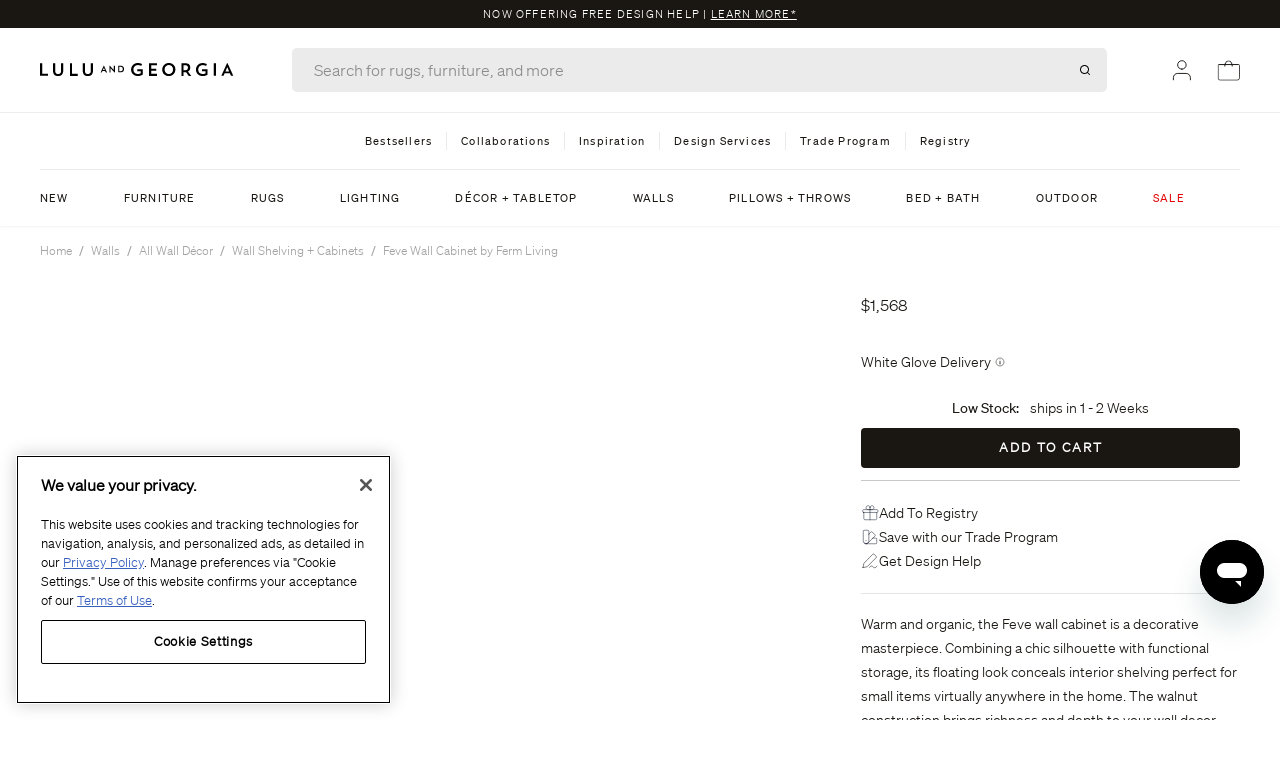

--- FILE ---
content_type: text/css
request_url: https://www.luluandgeorgia.com/cdn/shop/t/51/compiled_assets/styles.css?v=345034
body_size: -507
content:
.section--map{margin:4rem 0;min-height:470px;background-size:cover;background-position:center}.section p a{text-decoration:underline}.section:last-child{margin-bottom:5rem}.nav-desktop{border-top:solid 1px #EDEDED}.promo-content:after{content:" |" "\a0"}
/*# sourceMappingURL=/cdn/shop/t/51/compiled_assets/styles.css.map?v=345034 */


--- FILE ---
content_type: text/css
request_url: https://www.luluandgeorgia.com/cdn/shop/t/51/assets/glide-carousel.css?v=178599097918160229031754328094
body_size: -327
content:
@media (min-width: 768px){.glide__arrow--left{left:-3rem}.glide__arrow--right{right:-3rem}}.glide__arrow--left{left:-1rem}.glide__arrow--right{right:-1rem}.glide__arrow{top:40%}.glide__slide .pdp-slider .ais-hit--picture{aspect-ratio:3/4!important}.glide__carousel-container{display:none}.glide__carousel-container .glide__arrow{position:unset;transform:unset}.glide__carousel-container .glide__bullet{display:none}.custom_hudson_carousel .glide__arrows button{position:relative;top:50%;right:0;left:0}.custom_hudson_carousel .button_title_wrapper{display:flex}@media (min-width: 768px){.custom_hudson_carousel .glide__arrows{margin-left:auto;display:flex}}@media (min-width:1024px){.custom_hudson_carousel .slick-slide{margin:0 8px!important}.dh-widget-container{margin-left:-8px;margin-right:-8px}}@media (min-width: 1280px){.custom_hudson_carousel .slick-slide{margin:0 12px!important}.dh-widget-container{margin-left:-12px;margin-right:-12px}}
/*# sourceMappingURL=/cdn/shop/t/51/assets/glide-carousel.css.map?v=178599097918160229031754328094 */


--- FILE ---
content_type: text/css
request_url: https://www.luluandgeorgia.com/cdn/shop/t/51/assets/algolia_component_filters_cta.css?v=163059148808889110281748453228
body_size: -546
content:
.ais-ClearRefinements-button--disabled{cursor:not-allowed}
/*# sourceMappingURL=/cdn/shop/t/51/assets/algolia_component_filters_cta.css.map?v=163059148808889110281748453228 */


--- FILE ---
content_type: text/javascript; charset=utf-8
request_url: https://www.luluandgeorgia.com/products/feve-wall-cabinet-by-ferm-living.js
body_size: 709
content:
{"id":7275815993443,"title":"Feve Wall Cabinet by Ferm Living","handle":"feve-wall-cabinet-by-ferm-living","description":"\u003cp\u003eWarm and organic, the Feve wall cabinet is a decorative masterpiece. Combining a chic silhouette with functional storage, its floating look conceals interior shelving perfect for small items virtually anywhere in the home. The walnut construction brings richness and depth to your wall decor.\u003c\/p\u003e","published_at":"2024-04-15T09:54:16-07:00","created_at":"2024-04-03T11:10:17-07:00","vendor":"Lulu and Georgia","type":"Wall Décor + Mirrors","tags":["algolia_update_10292025","algolia_update_121725","CrossCatDecor","CrossCatKD","In stock at Lulu and Georgia","push2"],"price":156800,"price_min":156800,"price_max":156800,"available":true,"price_varies":false,"compare_at_price":156800,"compare_at_price_min":156800,"compare_at_price_max":156800,"compare_at_price_varies":false,"variants":[{"id":41565990813795,"title":"Walnut","option1":"Walnut","option2":null,"option3":null,"sku":"L0481964","requires_shipping":true,"taxable":true,"featured_image":{"id":31197074423907,"product_id":7275815993443,"position":4,"created_at":"2024-04-04T16:43:28-07:00","updated_at":"2024-04-04T16:44:08-07:00","alt":"#color::walnut","width":2248,"height":2923,"src":"https:\/\/cdn.shopify.com\/s\/files\/1\/0299\/2822\/6915\/files\/fermLIVING_SS23_FeveWallCabinet_1104267727_2.jpg?v=1712274248","variant_ids":[41565990813795]},"available":true,"name":"Feve Wall Cabinet by Ferm Living - Walnut","public_title":"Walnut","options":["Walnut"],"price":156800,"weight":20003,"compare_at_price":156800,"inventory_management":"shopify","barcode":null,"featured_media":{"alt":"#color::walnut","id":23581902864483,"position":4,"preview_image":{"aspect_ratio":0.769,"height":2923,"width":2248,"src":"https:\/\/cdn.shopify.com\/s\/files\/1\/0299\/2822\/6915\/files\/fermLIVING_SS23_FeveWallCabinet_1104267727_2.jpg?v=1712274248"}},"quantity_rule":{"min":1,"max":null,"increment":1},"quantity_price_breaks":[],"requires_selling_plan":false,"selling_plan_allocations":[]}],"images":["\/\/cdn.shopify.com\/s\/files\/1\/0299\/2822\/6915\/files\/fermLIVING_SS23_FeveWallCabinet_1104267727_01.jpg?v=1713295568","\/\/cdn.shopify.com\/s\/files\/1\/0299\/2822\/6915\/files\/fermLIVING_SS23_FeveWallCabinet_1104267727_1.jpg?v=1713295568","\/\/cdn.shopify.com\/s\/files\/1\/0299\/2822\/6915\/files\/fermLIVING_SS23_FeveWallCabinet_1104267727_02.jpg?v=1713295568","\/\/cdn.shopify.com\/s\/files\/1\/0299\/2822\/6915\/files\/fermLIVING_SS23_FeveWallCabinet_1104267727_2.jpg?v=1712274248","\/\/cdn.shopify.com\/s\/files\/1\/0299\/2822\/6915\/files\/fermLIVING_SS23_FeveWallCabinet_1104267727_4.jpg?v=1712274248","\/\/cdn.shopify.com\/s\/files\/1\/0299\/2822\/6915\/files\/fermLIVING_SS23_FeveWallCabinet_1104267727_5.jpg?v=1712274248"],"featured_image":"\/\/cdn.shopify.com\/s\/files\/1\/0299\/2822\/6915\/files\/fermLIVING_SS23_FeveWallCabinet_1104267727_01.jpg?v=1713295568","options":[{"name":"Color","position":1,"values":["Walnut"]}],"url":"\/products\/feve-wall-cabinet-by-ferm-living","media":[{"alt":"#color::walnut","id":23581902766179,"position":1,"preview_image":{"aspect_ratio":0.769,"height":2923,"width":2248,"src":"https:\/\/cdn.shopify.com\/s\/files\/1\/0299\/2822\/6915\/files\/fermLIVING_SS23_FeveWallCabinet_1104267727_01.jpg?v=1713295568"},"aspect_ratio":0.769,"height":2923,"media_type":"image","src":"https:\/\/cdn.shopify.com\/s\/files\/1\/0299\/2822\/6915\/files\/fermLIVING_SS23_FeveWallCabinet_1104267727_01.jpg?v=1713295568","width":2248},{"alt":"#color::walnut","id":23581902831715,"position":2,"preview_image":{"aspect_ratio":0.769,"height":2923,"width":2248,"src":"https:\/\/cdn.shopify.com\/s\/files\/1\/0299\/2822\/6915\/files\/fermLIVING_SS23_FeveWallCabinet_1104267727_1.jpg?v=1713295568"},"aspect_ratio":0.769,"height":2923,"media_type":"image","src":"https:\/\/cdn.shopify.com\/s\/files\/1\/0299\/2822\/6915\/files\/fermLIVING_SS23_FeveWallCabinet_1104267727_1.jpg?v=1713295568","width":2248},{"alt":"#color::walnut","id":23581902798947,"position":3,"preview_image":{"aspect_ratio":0.769,"height":2923,"width":2248,"src":"https:\/\/cdn.shopify.com\/s\/files\/1\/0299\/2822\/6915\/files\/fermLIVING_SS23_FeveWallCabinet_1104267727_02.jpg?v=1713295568"},"aspect_ratio":0.769,"height":2923,"media_type":"image","src":"https:\/\/cdn.shopify.com\/s\/files\/1\/0299\/2822\/6915\/files\/fermLIVING_SS23_FeveWallCabinet_1104267727_02.jpg?v=1713295568","width":2248},{"alt":"#color::walnut","id":23581902864483,"position":4,"preview_image":{"aspect_ratio":0.769,"height":2923,"width":2248,"src":"https:\/\/cdn.shopify.com\/s\/files\/1\/0299\/2822\/6915\/files\/fermLIVING_SS23_FeveWallCabinet_1104267727_2.jpg?v=1712274248"},"aspect_ratio":0.769,"height":2923,"media_type":"image","src":"https:\/\/cdn.shopify.com\/s\/files\/1\/0299\/2822\/6915\/files\/fermLIVING_SS23_FeveWallCabinet_1104267727_2.jpg?v=1712274248","width":2248},{"alt":"#color::walnut","id":23581902897251,"position":5,"preview_image":{"aspect_ratio":0.769,"height":2923,"width":2248,"src":"https:\/\/cdn.shopify.com\/s\/files\/1\/0299\/2822\/6915\/files\/fermLIVING_SS23_FeveWallCabinet_1104267727_4.jpg?v=1712274248"},"aspect_ratio":0.769,"height":2923,"media_type":"image","src":"https:\/\/cdn.shopify.com\/s\/files\/1\/0299\/2822\/6915\/files\/fermLIVING_SS23_FeveWallCabinet_1104267727_4.jpg?v=1712274248","width":2248},{"alt":"#color::walnut","id":23581902733411,"position":6,"preview_image":{"aspect_ratio":0.769,"height":2923,"width":2248,"src":"https:\/\/cdn.shopify.com\/s\/files\/1\/0299\/2822\/6915\/files\/fermLIVING_SS23_FeveWallCabinet_1104267727_5.jpg?v=1712274248"},"aspect_ratio":0.769,"height":2923,"media_type":"image","src":"https:\/\/cdn.shopify.com\/s\/files\/1\/0299\/2822\/6915\/files\/fermLIVING_SS23_FeveWallCabinet_1104267727_5.jpg?v=1712274248","width":2248}],"requires_selling_plan":false,"selling_plan_groups":[]}

--- FILE ---
content_type: text/javascript
request_url: https://www.luluandgeorgia.com/cdn/shop/t/51/assets/algolia_autocomplete_suggestions_plugin.js?v=48125931120806110351698341364
body_size: -289
content:
(async function(algolia){"use strict";const createQuerySuggestionsPlugin=algolia.externals.createQuerySuggestionsPlugin,{config,suggestionsTemplate}=algolia,index_suffix=await config.index_suffix;algolia.querySuggestionsPlugin=createQuerySuggestionsPlugin({searchClient:algolia.searchClient,indexName:config.query_suggestions_index_name,getSearchParams(){return{hitsPerPage:config.suggestions_autocomplete_hits_per_page}},transformSource({source}){return{...source,getItemUrl({item}){return`${window.Shopify.routes.root}search?q=${encodeURIComponent(item.query)}`},templates:{...source.templates,item(params){const{item,html,components}=params;return suggestionsTemplate({item,html,components})}}}}})})(window.algoliaShopify);
//# sourceMappingURL=/cdn/shop/t/51/assets/algolia_autocomplete_suggestions_plugin.js.map?v=48125931120806110351698341364


--- FILE ---
content_type: text/javascript; charset=utf-8
request_url: https://www.luluandgeorgia.com/products/feve-wall-cabinet-by-ferm-living.js
body_size: 788
content:
{"id":7275815993443,"title":"Feve Wall Cabinet by Ferm Living","handle":"feve-wall-cabinet-by-ferm-living","description":"\u003cp\u003eWarm and organic, the Feve wall cabinet is a decorative masterpiece. Combining a chic silhouette with functional storage, its floating look conceals interior shelving perfect for small items virtually anywhere in the home. The walnut construction brings richness and depth to your wall decor.\u003c\/p\u003e","published_at":"2024-04-15T09:54:16-07:00","created_at":"2024-04-03T11:10:17-07:00","vendor":"Lulu and Georgia","type":"Wall Décor + Mirrors","tags":["algolia_update_10292025","algolia_update_121725","CrossCatDecor","CrossCatKD","In stock at Lulu and Georgia","push2"],"price":156800,"price_min":156800,"price_max":156800,"available":true,"price_varies":false,"compare_at_price":156800,"compare_at_price_min":156800,"compare_at_price_max":156800,"compare_at_price_varies":false,"variants":[{"id":41565990813795,"title":"Walnut","option1":"Walnut","option2":null,"option3":null,"sku":"L0481964","requires_shipping":true,"taxable":true,"featured_image":{"id":31197074423907,"product_id":7275815993443,"position":4,"created_at":"2024-04-04T16:43:28-07:00","updated_at":"2024-04-04T16:44:08-07:00","alt":"#color::walnut","width":2248,"height":2923,"src":"https:\/\/cdn.shopify.com\/s\/files\/1\/0299\/2822\/6915\/files\/fermLIVING_SS23_FeveWallCabinet_1104267727_2.jpg?v=1712274248","variant_ids":[41565990813795]},"available":true,"name":"Feve Wall Cabinet by Ferm Living - Walnut","public_title":"Walnut","options":["Walnut"],"price":156800,"weight":20003,"compare_at_price":156800,"inventory_management":"shopify","barcode":null,"featured_media":{"alt":"#color::walnut","id":23581902864483,"position":4,"preview_image":{"aspect_ratio":0.769,"height":2923,"width":2248,"src":"https:\/\/cdn.shopify.com\/s\/files\/1\/0299\/2822\/6915\/files\/fermLIVING_SS23_FeveWallCabinet_1104267727_2.jpg?v=1712274248"}},"quantity_rule":{"min":1,"max":null,"increment":1},"quantity_price_breaks":[],"requires_selling_plan":false,"selling_plan_allocations":[]}],"images":["\/\/cdn.shopify.com\/s\/files\/1\/0299\/2822\/6915\/files\/fermLIVING_SS23_FeveWallCabinet_1104267727_01.jpg?v=1713295568","\/\/cdn.shopify.com\/s\/files\/1\/0299\/2822\/6915\/files\/fermLIVING_SS23_FeveWallCabinet_1104267727_1.jpg?v=1713295568","\/\/cdn.shopify.com\/s\/files\/1\/0299\/2822\/6915\/files\/fermLIVING_SS23_FeveWallCabinet_1104267727_02.jpg?v=1713295568","\/\/cdn.shopify.com\/s\/files\/1\/0299\/2822\/6915\/files\/fermLIVING_SS23_FeveWallCabinet_1104267727_2.jpg?v=1712274248","\/\/cdn.shopify.com\/s\/files\/1\/0299\/2822\/6915\/files\/fermLIVING_SS23_FeveWallCabinet_1104267727_4.jpg?v=1712274248","\/\/cdn.shopify.com\/s\/files\/1\/0299\/2822\/6915\/files\/fermLIVING_SS23_FeveWallCabinet_1104267727_5.jpg?v=1712274248"],"featured_image":"\/\/cdn.shopify.com\/s\/files\/1\/0299\/2822\/6915\/files\/fermLIVING_SS23_FeveWallCabinet_1104267727_01.jpg?v=1713295568","options":[{"name":"Color","position":1,"values":["Walnut"]}],"url":"\/products\/feve-wall-cabinet-by-ferm-living","media":[{"alt":"#color::walnut","id":23581902766179,"position":1,"preview_image":{"aspect_ratio":0.769,"height":2923,"width":2248,"src":"https:\/\/cdn.shopify.com\/s\/files\/1\/0299\/2822\/6915\/files\/fermLIVING_SS23_FeveWallCabinet_1104267727_01.jpg?v=1713295568"},"aspect_ratio":0.769,"height":2923,"media_type":"image","src":"https:\/\/cdn.shopify.com\/s\/files\/1\/0299\/2822\/6915\/files\/fermLIVING_SS23_FeveWallCabinet_1104267727_01.jpg?v=1713295568","width":2248},{"alt":"#color::walnut","id":23581902831715,"position":2,"preview_image":{"aspect_ratio":0.769,"height":2923,"width":2248,"src":"https:\/\/cdn.shopify.com\/s\/files\/1\/0299\/2822\/6915\/files\/fermLIVING_SS23_FeveWallCabinet_1104267727_1.jpg?v=1713295568"},"aspect_ratio":0.769,"height":2923,"media_type":"image","src":"https:\/\/cdn.shopify.com\/s\/files\/1\/0299\/2822\/6915\/files\/fermLIVING_SS23_FeveWallCabinet_1104267727_1.jpg?v=1713295568","width":2248},{"alt":"#color::walnut","id":23581902798947,"position":3,"preview_image":{"aspect_ratio":0.769,"height":2923,"width":2248,"src":"https:\/\/cdn.shopify.com\/s\/files\/1\/0299\/2822\/6915\/files\/fermLIVING_SS23_FeveWallCabinet_1104267727_02.jpg?v=1713295568"},"aspect_ratio":0.769,"height":2923,"media_type":"image","src":"https:\/\/cdn.shopify.com\/s\/files\/1\/0299\/2822\/6915\/files\/fermLIVING_SS23_FeveWallCabinet_1104267727_02.jpg?v=1713295568","width":2248},{"alt":"#color::walnut","id":23581902864483,"position":4,"preview_image":{"aspect_ratio":0.769,"height":2923,"width":2248,"src":"https:\/\/cdn.shopify.com\/s\/files\/1\/0299\/2822\/6915\/files\/fermLIVING_SS23_FeveWallCabinet_1104267727_2.jpg?v=1712274248"},"aspect_ratio":0.769,"height":2923,"media_type":"image","src":"https:\/\/cdn.shopify.com\/s\/files\/1\/0299\/2822\/6915\/files\/fermLIVING_SS23_FeveWallCabinet_1104267727_2.jpg?v=1712274248","width":2248},{"alt":"#color::walnut","id":23581902897251,"position":5,"preview_image":{"aspect_ratio":0.769,"height":2923,"width":2248,"src":"https:\/\/cdn.shopify.com\/s\/files\/1\/0299\/2822\/6915\/files\/fermLIVING_SS23_FeveWallCabinet_1104267727_4.jpg?v=1712274248"},"aspect_ratio":0.769,"height":2923,"media_type":"image","src":"https:\/\/cdn.shopify.com\/s\/files\/1\/0299\/2822\/6915\/files\/fermLIVING_SS23_FeveWallCabinet_1104267727_4.jpg?v=1712274248","width":2248},{"alt":"#color::walnut","id":23581902733411,"position":6,"preview_image":{"aspect_ratio":0.769,"height":2923,"width":2248,"src":"https:\/\/cdn.shopify.com\/s\/files\/1\/0299\/2822\/6915\/files\/fermLIVING_SS23_FeveWallCabinet_1104267727_5.jpg?v=1712274248"},"aspect_ratio":0.769,"height":2923,"media_type":"image","src":"https:\/\/cdn.shopify.com\/s\/files\/1\/0299\/2822\/6915\/files\/fermLIVING_SS23_FeveWallCabinet_1104267727_5.jpg?v=1712274248","width":2248}],"requires_selling_plan":false,"selling_plan_groups":[]}

--- FILE ---
content_type: text/javascript
request_url: https://www.luluandgeorgia.com/cdn/shop/t/51/assets/index.js?v=79036501163319717221769117746
body_size: 75153
content:
!function(e){var t={};function n(r){if(t[r])return t[r].exports;var i=t[r]={i:r,l:!1,exports:{}};return e[r].call(i.exports,i,i.exports,n),i.l=!0,i.exports}n.m=e,n.c=t,n.d=function(e,t,r){n.o(e,t)||Object.defineProperty(e,t,{enumerable:!0,get:r})},n.r=function(e){"undefined"!=typeof Symbol&&Symbol.toStringTag&&Object.defineProperty(e,Symbol.toStringTag,{value:"Module"}),Object.defineProperty(e,"__esModule",{value:!0})},n.t=function(e,t){if(1&t&&(e=n(e)),8&t)return e;if(4&t&&"object"==typeof e&&e&&e.__esModule)return e;var r=Object.create(null);if(n.r(r),Object.defineProperty(r,"default",{enumerable:!0,value:e}),2&t&&"string"!=typeof e)for(var i in e)n.d(r,i,function(t){return e[t]}.bind(null,i));return r},n.n=function(e){var t=e&&e.__esModule?function(){return e.default}:function(){return e};return n.d(t,"a",t),t},n.o=function(e,t){return Object.prototype.hasOwnProperty.call(e,t)},n.p="",n(n.s=33)}([function(e,t,n){var r=n(29),i=n(30),o=n(14),a=n(31);e.exports=function(e){return r(e)||i(e)||o(e)||a()},e.exports.default=e.exports,e.exports.__esModule=!0},function(module,__webpack_exports__,__webpack_require__){"use strict";__webpack_require__.d(__webpack_exports__,"b",(function(){return addVariant})),__webpack_require__.d(__webpack_exports__,"e",(function(){return updateAddon})),__webpack_require__.d(__webpack_exports__,"d",(function(){return removeAddon})),__webpack_require__.d(__webpack_exports__,"a",(function(){return addItemById})),__webpack_require__.d(__webpack_exports__,"c",(function(){return fetchCart}));var unfetch__WEBPACK_IMPORTED_MODULE_0__=__webpack_require__(10),_app_js__WEBPACK_IMPORTED_MODULE_1__=__webpack_require__(3),_lib_getProductData_js__WEBPACK_IMPORTED_MODULE_2__=__webpack_require__(8);function addVariant(variant,quantity,properties){return fetchCart().then((function(_ref){var items=_ref.items,currentItem=items.filter((function(e){return e.id==variant}))[0]||{},json=JSON.parse(document.querySelector(".js-product-json").innerHTML),variantMetafields=json.variantMetafields,currentVariantMetafields=variantMetafields[variant],checkedProduct=document.querySelector(".js-product-variants.checked:not(.hidden) input"),oversize=!(!currentVariantMetafields.oversize||"yes"!==currentVariantMetafields.oversize.toLowerCase()),oversize_cost=currentVariantMetafields.oversize_cost||9900,whiteGlove=!(!currentVariantMetafields.white_glove||"yes"!==currentVariantMetafields.white_glove.toLowerCase()),white_glove_cost=currentVariantMetafields.white_glove_cost||14900,numAvailable=checkedProduct&&checkedProduct.dataset.inventory?checkedProduct.dataset.inventory:null,numRequested=(currentItem.quantity||0)+parseInt(quantity),isGiftCard="Gift Card"===json.product.type,isDeliveryFeesDisabled=!0;function defaultAdd(properties,type){if(null!==numAvailable&&numRequested>numAvailable&&!isGiftCard){var err="There are only ".concat(numAvailable," of ").concat(currentItem.title," available, requested ").concat(numRequested,".");throw alert(err),_app_js__WEBPACK_IMPORTED_MODULE_1__.a.emit("error",err),new Error(err)}return type&&(properties[type]=eval(type)),addItemById(variant,quantity,properties)}if(!oversize&&!whiteGlove||isDeliveryFeesDisabled)defaultAdd(properties);else{var fee={};oversize?(fee.handle="oversize-fragile-item",fee.cost=oversize_cost,fee.type="oversize_cost"):whiteGlove&&(fee.handle="white-glove",fee.cost=white_glove_cost,fee.type="white_glove_cost"),Object(_lib_getProductData_js__WEBPACK_IMPORTED_MODULE_2__.a)(fee.handle).then((function(e){var t=e.variants.filter((function(e){return e.price===parseInt(fee.cost)}));addItemById(0===t.length?e.id:t[0].id,quantity,{}).then((function(){return defaultAdd(properties,fee.type)}))}))}}))}function updateAddon(e,t){return fetchCart().then((function(n){var r=n.items,i=r.filter((function(t,n){if(t.id==e)return t.index=n,t}))||{},o="";if(i.length>0&&i[0].properties&&(i[0].properties.oversize_cost?o="oversize_cost":i[0].properties.white_glove_cost&&(o="white_glove_cost")),""!==o){for(var a={white_glove_cost:{},oversize_cost:{}},s=0;s<r.length;s++){var c=t;if(r[s].variant_id!==i[0].variant_id&&(c=r[s].quantity),r[s].properties&&r[s].properties.white_glove_cost){var l=r[s].properties.white_glove_cost;l in a.white_glove_cost?a.white_glove_cost[l]+=c:a.white_glove_cost[l]=c}if(r[s].properties&&r[s].properties.oversize_cost){var u=r[s].properties.oversize_cost;u in a.oversize_cost?a.oversize_cost[u]+=c:a.oversize_cost[u]=c}}console.log("extraShipping--\x3e"),console.log(a);var d={};d[i[0].variant_id]=t;for(var f=0;f<r.length;f++)"white-glove"===r[f].handle&&(r[f].price in a.white_glove_cost?r[f].quantity!=a.white_glove_cost[r[f].price]&&(d[r[f].variant_id]=a.white_glove_cost[r[f].price]):d[r[f].variant_id]=0),"oversize-fragile-item"===r[f].handle&&(r[f].price in a.oversize_cost?r[f].quantity!=a.oversize_cost[r[f].price]&&(d[r[f].variant_id]=a.oversize_cost[r[f].price]):d[r[f].variant_id]=0);return console.log(d),_updateCart({updates:d})}if(Object.keys(i).length>0){var p={};return p[i[0].variant_id]=t,console.log(p),_updateCart({updates:p})}}))}function removeAddon(e){return updateAddon(e,0)}function _updateCart(e){return _app_js__WEBPACK_IMPORTED_MODULE_1__.a.emit("cart:updating"),Object(unfetch__WEBPACK_IMPORTED_MODULE_0__.a)("/cart/update.js",{method:"POST",credentials:"include",headers:{"Content-Type":"application/json"},body:JSON.stringify(e)}).then((function(e){return e.json()})).then((function(e){return _app_js__WEBPACK_IMPORTED_MODULE_1__.a.hydrate({cart:e}),_app_js__WEBPACK_IMPORTED_MODULE_1__.a.emit("cart:updated",{cart:e}),e}))}function addItemById(e,t){var n=arguments.length>2&&void 0!==arguments[2]?arguments[2]:{},r=arguments.length>3&&void 0!==arguments[3]&&arguments[3];_app_js__WEBPACK_IMPORTED_MODULE_1__.a.emit("cart:updating");var i={};try{i=JSON.parse(localStorage.getItem("myRegistryKeys"))||{}}catch(e){i={}}return Object.assign(n,i),Object(unfetch__WEBPACK_IMPORTED_MODULE_0__.a)("/cart/add.js",{method:"POST",credentials:"include",headers:{"Content-Type":"application/json"},body:JSON.stringify({id:e,quantity:t,properties:n})}).then((function(e){return e.json()})).then((function(e){return fetchCart().then((function(t){return _app_js__WEBPACK_IMPORTED_MODULE_1__.a.hydrate({cart:t}),r||_app_js__WEBPACK_IMPORTED_MODULE_1__.a.emit("cart:updated"),_app_js__WEBPACK_IMPORTED_MODULE_1__.a.emit("cart:toggle",(function(e){return{cartOpen:!e.cartOpen}})),{item:e,cart:t}}))}))}function fetchCart(){return Object(unfetch__WEBPACK_IMPORTED_MODULE_0__.a)("/cart.js",{method:"GET",credentials:"include"}).then((function(e){return e.json()}))}},function(e,t,n){e.exports=n(28)},function(e,t,n){"use strict";var r=function(e){if("object"!=typeof(t=e)||Array.isArray(t))throw"state should be an object";var t},i=function(e,t,n,r){return(i=e,i.reduce((function(e,t,n){return e.indexOf(t)>-1?e:e.concat(t)}),[])).reduce((function(e,n){return e.concat(t[n]||[])}),[]).map((function(e){return e(n,r)}));var i};function o(e){void 0===e&&(e={});var t={};return{getState:function(){return Object.assign({},e)},hydrate:function(n){return r(n),Object.assign(e,n),function(){var r=["*"].concat(Object.keys(n));i(r,t,e)}},on:function(e,n){return(e=[].concat(e)).map((function(e){return t[e]=(t[e]||[]).concat(n)})),function(){return e.map((function(e){return t[e].splice(t[e].indexOf(n),1)}))}},emit:function(n,o,a){var s=("*"===n?[]:["*"]).concat(n);(o="function"==typeof o?o(e):o)&&(r(o),Object.assign(e,o),s=s.concat(Object.keys(o))),i(s,t,e,a)}}}o();var a=function(e){return"object"==typeof e&&!Array.isArray(e)},s=function(e){return"function"==typeof e};function c(e){return function(t,n){var r=[];return{subs:r,unmount:e(t,Object.assign({},n,{on:function(e,t){var i=n.on(e,t);return r.push(i),i}})),node:t}}}var l=c((function(e,t){var n=e.querySelector(".js-accordion-title"),r=e.querySelector(".js-accordion-wrapper");r.classList.add("sublinks-closed"),n.addEventListener("click",(function(e){var t=e.currentTarget.querySelector("svg");r.offsetHeight<=1?(t.classList.remove("accordion-arrow-closed"),t.classList.add("accordion-arrow-open"),r.classList.remove("sublinks-closed"),r.classList.add("sublinks-open")):(t.classList.remove("accordion-arrow-open"),t.classList.add("accordion-arrow-closed"),r.classList.remove("sublinks-open"),r.classList.add("sublinks-closed"))}))})),u=c((function(e,t){var n=e.querySelector(".js-login-dialog"),r=e.querySelector(".js-recover-dialog"),i=e.querySelectorAll(".js-recover-trigger"),o=e.querySelector(".js-recover-cancel"),a=!!window.location.hash.match(/\#recover/),s=null!==e.querySelector(".js-recover-success");a||s?(n.style.display="none",r.style.display="block"):n.style.display="block",i.forEach((function(e){e.addEventListener("click",(function(e){e.preventDefault(),n.style.display="none",r.style.display="block"}))})),o.addEventListener("click",(function(e){e.preventDefault(),r.style.display="none",n.style.display="block"}))})),d=n(1),f=c((function(e,t){var n=e.getAttribute("data-variant-id");e.addEventListener("click",(function(e){e.preventDefault(),Object(d.a)(n,1).then((function(){window.location=window.Shopify.routes.root+"cart"}))}))})),p=n(0),h=n.n(p),v=c((function(e,t){var n,r=e.querySelectorAll(".post"),i=[];h()(r).reduce((function(e,t,o,a){var s=r.length-1===o;t.classList.contains("span-col-2")?i.push(t):s?(i.push(t),n&&i.push(n)):n&&t.classList.contains("half-post")?(i.push(n),i.push(t),n=void 0):t.classList.contains("half-post")&&(n=t)}),r[0]);var o=e;o.innerHTML="";for(var a=0;a<i.length;a++)o.innerHTML+=i[a].outerHTML})),m=n(16);n.n(m).a.polyfill();var g=c((function(e,t){var n=Array.from(e.querySelectorAll("[data-carousel-item]")),r=Array.from(e.querySelectorAll("[data-carousel-nav-item]")),i=new IntersectionObserver((function(e){e.forEach((function(e){if(e.isIntersecting){var t=n.indexOf(e.target);i=t,r.forEach((function(e,t){e.toggleAttribute("aria-current",t===i)}))}var i}))}),{root:e,rootMargin:"0px",threshold:.9});n.forEach((function(e){i.observe(e)}));var o=e.querySelector("[data-carousel-prev]"),a=e.querySelector("[data-carousel-next]");o&&o.addEventListener("click",(function(){e.querySelector("[data-carousel-nav] > [aria-current]").previousElementSibling?e.querySelector("[data-carousel-nav] > [aria-current]").previousElementSibling.click():h()(e.querySelectorAll("[data-carousel-item]:last-child"))[0].scrollIntoView({behavior:"smooth",block:"nearest",inline:"nearest"})})),a&&a.addEventListener("click",(function(){e.querySelector("[data-carousel-nav] > [aria-current]").nextElementSibling?e.querySelector("[data-carousel-nav] > [aria-current]").nextElementSibling.click():e.querySelector("[data-carousel-item]").scrollIntoView({behavior:"smooth",block:"nearest",inline:"nearest"})})),r.forEach((function(t){t.addEventListener("click",(function(t){console.log(t),t.preventDefault(),e.querySelector('[id="'+t.target.hash.replace("#","")+'"]').scrollIntoView({behavior:"smooth",block:"nearest",inline:"nearest"})}))}))})),y=n(5),b=n.n(y),w=n(2),S=n.n(w);function L(e){var t=arguments.length>1&&void 0!==arguments[1]?arguments[1]:"${{amount}}";"string"==typeof e&&(e=e.replace(".",""));var n="",r=/\{\{\s*(\w+)\s*\}\}/;function i(e,t,n,r){if(t=t||2,n=n||",",r=r||".",isNaN(e)||null==e)return 0;var i=(e=(e/100).toFixed(t)).split(".");return i[0].replace(/(\d)(?=(\d\d\d)+(?!\d))/g,"$1"+n)+(i[1]?r+i[1]:"")}switch(t.match(r)[1]){case"amount":n=i(e,2);break;case"amount_no_decimals":n=i(e,0);break;case"amount_with_space_separator":n=i(e,2," ",".");break;case"amount_no_decimals_with_comma_separator":n=i(e,0,",",".");break;case"amount_no_decimals_with_space_separator":n=i(e,0," ");break;case"simple_dollar_amount":n=e/100}return t.replace(r,n)}function _(e,t){if(t.length<e)throw new TypeError(e+" argument"+(e>1?"s":"")+" required, but only "+t.length+" present")}function x(e){_(1,arguments);var t=Object.prototype.toString.call(e);return e instanceof Date||"object"==typeof e&&"[object Date]"===t?new Date(e.getTime()):"number"==typeof e||"[object Number]"===t?new Date(e):("string"!=typeof e&&"[object String]"!==t||"undefined"==typeof console||(console.warn("Starting with v2.0.0-beta.1 date-fns doesn't accept strings as date arguments. Please use `parseISO` to parse strings. See: https://git.io/fjule"),console.warn((new Error).stack)),new Date(NaN))}function E(e){_(1,arguments);var t=x(e);return!isNaN(t)}var A={lessThanXSeconds:{one:"less than a second",other:"less than {{count}} seconds"},xSeconds:{one:"1 second",other:"{{count}} seconds"},halfAMinute:"half a minute",lessThanXMinutes:{one:"less than a minute",other:"less than {{count}} minutes"},xMinutes:{one:"1 minute",other:"{{count}} minutes"},aboutXHours:{one:"about 1 hour",other:"about {{count}} hours"},xHours:{one:"1 hour",other:"{{count}} hours"},xDays:{one:"1 day",other:"{{count}} days"},aboutXWeeks:{one:"about 1 week",other:"about {{count}} weeks"},xWeeks:{one:"1 week",other:"{{count}} weeks"},aboutXMonths:{one:"about 1 month",other:"about {{count}} months"},xMonths:{one:"1 month",other:"{{count}} months"},aboutXYears:{one:"about 1 year",other:"about {{count}} years"},xYears:{one:"1 year",other:"{{count}} years"},overXYears:{one:"over 1 year",other:"over {{count}} years"},almostXYears:{one:"almost 1 year",other:"almost {{count}} years"}};function k(e){return function(){var t=arguments.length>0&&void 0!==arguments[0]?arguments[0]:{},n=t.width?String(t.width):e.defaultWidth,r=e.formats[n]||e.formats[e.defaultWidth];return r}}var q={date:k({formats:{full:"EEEE, MMMM do, y",long:"MMMM do, y",medium:"MMM d, y",short:"MM/dd/yyyy"},defaultWidth:"full"}),time:k({formats:{full:"h:mm:ss a zzzz",long:"h:mm:ss a z",medium:"h:mm:ss a",short:"h:mm a"},defaultWidth:"full"}),dateTime:k({formats:{full:"{{date}} 'at' {{time}}",long:"{{date}} 'at' {{time}}",medium:"{{date}}, {{time}}",short:"{{date}}, {{time}}"},defaultWidth:"full"})},T={lastWeek:"'last' eeee 'at' p",yesterday:"'yesterday at' p",today:"'today at' p",tomorrow:"'tomorrow at' p",nextWeek:"eeee 'at' p",other:"P"};function C(e){return function(t,n){var r,i=n||{};if("formatting"===(i.context?String(i.context):"standalone")&&e.formattingValues){var o=e.defaultFormattingWidth||e.defaultWidth,a=i.width?String(i.width):o;r=e.formattingValues[a]||e.formattingValues[o]}else{var s=e.defaultWidth,c=i.width?String(i.width):e.defaultWidth;r=e.values[c]||e.values[s]}return r[e.argumentCallback?e.argumentCallback(t):t]}}function j(e){return function(t){var n=arguments.length>1&&void 0!==arguments[1]?arguments[1]:{},r=n.width,i=r&&e.matchPatterns[r]||e.matchPatterns[e.defaultMatchWidth],o=t.match(i);if(!o)return null;var a,s=o[0],c=r&&e.parsePatterns[r]||e.parsePatterns[e.defaultParseWidth],l=Array.isArray(c)?M(c,(function(e){return e.test(s)})):O(c,(function(e){return e.test(s)}));a=e.valueCallback?e.valueCallback(l):l,a=n.valueCallback?n.valueCallback(a):a;var u=t.slice(s.length);return{value:a,rest:u}}}function O(e,t){for(var n in e)if(e.hasOwnProperty(n)&&t(e[n]))return n}function M(e,t){for(var n=0;n<e.length;n++)if(t(e[n]))return n}var P,D={code:"en-US",formatDistance:function(e,t,n){var r;return n=n||{},r="string"==typeof A[e]?A[e]:1===t?A[e].one:A[e].other.replace("{{count}}",t),n.addSuffix?n.comparison>0?"in "+r:r+" ago":r},formatLong:q,formatRelative:function(e,t,n,r){return T[e]},localize:{ordinalNumber:function(e,t){var n=Number(e),r=n%100;if(r>20||r<10)switch(r%10){case 1:return n+"st";case 2:return n+"nd";case 3:return n+"rd"}return n+"th"},era:C({values:{narrow:["B","A"],abbreviated:["BC","AD"],wide:["Before Christ","Anno Domini"]},defaultWidth:"wide"}),quarter:C({values:{narrow:["1","2","3","4"],abbreviated:["Q1","Q2","Q3","Q4"],wide:["1st quarter","2nd quarter","3rd quarter","4th quarter"]},defaultWidth:"wide",argumentCallback:function(e){return Number(e)-1}}),month:C({values:{narrow:["J","F","M","A","M","J","J","A","S","O","N","D"],abbreviated:["Jan","Feb","Mar","Apr","May","Jun","Jul","Aug","Sep","Oct","Nov","Dec"],wide:["January","February","March","April","May","June","July","August","September","October","November","December"]},defaultWidth:"wide"}),day:C({values:{narrow:["S","M","T","W","T","F","S"],short:["Su","Mo","Tu","We","Th","Fr","Sa"],abbreviated:["Sun","Mon","Tue","Wed","Thu","Fri","Sat"],wide:["Sunday","Monday","Tuesday","Wednesday","Thursday","Friday","Saturday"]},defaultWidth:"wide"}),dayPeriod:C({values:{narrow:{am:"a",pm:"p",midnight:"mi",noon:"n",morning:"morning",afternoon:"afternoon",evening:"evening",night:"night"},abbreviated:{am:"AM",pm:"PM",midnight:"midnight",noon:"noon",morning:"morning",afternoon:"afternoon",evening:"evening",night:"night"},wide:{am:"a.m.",pm:"p.m.",midnight:"midnight",noon:"noon",morning:"morning",afternoon:"afternoon",evening:"evening",night:"night"}},defaultWidth:"wide",formattingValues:{narrow:{am:"a",pm:"p",midnight:"mi",noon:"n",morning:"in the morning",afternoon:"in the afternoon",evening:"in the evening",night:"at night"},abbreviated:{am:"AM",pm:"PM",midnight:"midnight",noon:"noon",morning:"in the morning",afternoon:"in the afternoon",evening:"in the evening",night:"at night"},wide:{am:"a.m.",pm:"p.m.",midnight:"midnight",noon:"noon",morning:"in the morning",afternoon:"in the afternoon",evening:"in the evening",night:"at night"}},defaultFormattingWidth:"wide"})},match:{ordinalNumber:(P={matchPattern:/^(\d+)(th|st|nd|rd)?/i,parsePattern:/\d+/i,valueCallback:function(e){return parseInt(e,10)}},function(e){var t=arguments.length>1&&void 0!==arguments[1]?arguments[1]:{},n=e.match(P.matchPattern);if(!n)return null;var r=n[0],i=e.match(P.parsePattern);if(!i)return null;var o=P.valueCallback?P.valueCallback(i[0]):i[0];o=t.valueCallback?t.valueCallback(o):o;var a=e.slice(r.length);return{value:o,rest:a}}),era:j({matchPatterns:{narrow:/^(b|a)/i,abbreviated:/^(b\.?\s?c\.?|b\.?\s?c\.?\s?e\.?|a\.?\s?d\.?|c\.?\s?e\.?)/i,wide:/^(before christ|before common era|anno domini|common era)/i},defaultMatchWidth:"wide",parsePatterns:{any:[/^b/i,/^(a|c)/i]},defaultParseWidth:"any"}),quarter:j({matchPatterns:{narrow:/^[1234]/i,abbreviated:/^q[1234]/i,wide:/^[1234](th|st|nd|rd)? quarter/i},defaultMatchWidth:"wide",parsePatterns:{any:[/1/i,/2/i,/3/i,/4/i]},defaultParseWidth:"any",valueCallback:function(e){return e+1}}),month:j({matchPatterns:{narrow:/^[jfmasond]/i,abbreviated:/^(jan|feb|mar|apr|may|jun|jul|aug|sep|oct|nov|dec)/i,wide:/^(january|february|march|april|may|june|july|august|september|october|november|december)/i},defaultMatchWidth:"wide",parsePatterns:{narrow:[/^j/i,/^f/i,/^m/i,/^a/i,/^m/i,/^j/i,/^j/i,/^a/i,/^s/i,/^o/i,/^n/i,/^d/i],any:[/^ja/i,/^f/i,/^mar/i,/^ap/i,/^may/i,/^jun/i,/^jul/i,/^au/i,/^s/i,/^o/i,/^n/i,/^d/i]},defaultParseWidth:"any"}),day:j({matchPatterns:{narrow:/^[smtwf]/i,short:/^(su|mo|tu|we|th|fr|sa)/i,abbreviated:/^(sun|mon|tue|wed|thu|fri|sat)/i,wide:/^(sunday|monday|tuesday|wednesday|thursday|friday|saturday)/i},defaultMatchWidth:"wide",parsePatterns:{narrow:[/^s/i,/^m/i,/^t/i,/^w/i,/^t/i,/^f/i,/^s/i],any:[/^su/i,/^m/i,/^tu/i,/^w/i,/^th/i,/^f/i,/^sa/i]},defaultParseWidth:"any"}),dayPeriod:j({matchPatterns:{narrow:/^(a|p|mi|n|(in the|at) (morning|afternoon|evening|night))/i,any:/^([ap]\.?\s?m\.?|midnight|noon|(in the|at) (morning|afternoon|evening|night))/i},defaultMatchWidth:"any",parsePatterns:{any:{am:/^a/i,pm:/^p/i,midnight:/^mi/i,noon:/^no/i,morning:/morning/i,afternoon:/afternoon/i,evening:/evening/i,night:/night/i}},defaultParseWidth:"any"})},options:{weekStartsOn:0,firstWeekContainsDate:1}};function z(e){if(null===e||!0===e||!1===e)return NaN;var t=Number(e);return isNaN(t)?t:t<0?Math.ceil(t):Math.floor(t)}function H(e,t){_(2,arguments);var n=x(e).getTime(),r=z(t);return new Date(n+r)}function I(e,t){_(2,arguments);var n=z(t);return H(e,-n)}function N(e,t){for(var n=e<0?"-":"",r=Math.abs(e).toString();r.length<t;)r="0"+r;return n+r}var B={y:function(e,t){var n=e.getUTCFullYear(),r=n>0?n:1-n;return N("yy"===t?r%100:r,t.length)},M:function(e,t){var n=e.getUTCMonth();return"M"===t?String(n+1):N(n+1,2)},d:function(e,t){return N(e.getUTCDate(),t.length)},a:function(e,t){var n=e.getUTCHours()/12>=1?"pm":"am";switch(t){case"a":case"aa":return n.toUpperCase();case"aaa":return n;case"aaaaa":return n[0];case"aaaa":default:return"am"===n?"a.m.":"p.m."}},h:function(e,t){return N(e.getUTCHours()%12||12,t.length)},H:function(e,t){return N(e.getUTCHours(),t.length)},m:function(e,t){return N(e.getUTCMinutes(),t.length)},s:function(e,t){return N(e.getUTCSeconds(),t.length)},S:function(e,t){var n=t.length,r=e.getUTCMilliseconds();return N(Math.floor(r*Math.pow(10,n-3)),t.length)}};function R(e){_(1,arguments);var t=1,n=x(e),r=n.getUTCDay(),i=(r<t?7:0)+r-t;return n.setUTCDate(n.getUTCDate()-i),n.setUTCHours(0,0,0,0),n}function F(e){_(1,arguments);var t=x(e),n=t.getUTCFullYear(),r=new Date(0);r.setUTCFullYear(n+1,0,4),r.setUTCHours(0,0,0,0);var i=R(r),o=new Date(0);o.setUTCFullYear(n,0,4),o.setUTCHours(0,0,0,0);var a=R(o);return t.getTime()>=i.getTime()?n+1:t.getTime()>=a.getTime()?n:n-1}function W(e){_(1,arguments);var t=F(e),n=new Date(0);n.setUTCFullYear(t,0,4),n.setUTCHours(0,0,0,0);var r=R(n);return r}function U(e,t){_(1,arguments);var n=t||{},r=n.locale,i=r&&r.options&&r.options.weekStartsOn,o=null==i?0:z(i),a=null==n.weekStartsOn?o:z(n.weekStartsOn);if(!(a>=0&&a<=6))throw new RangeError("weekStartsOn must be between 0 and 6 inclusively");var s=x(e),c=s.getUTCDay(),l=(c<a?7:0)+c-a;return s.setUTCDate(s.getUTCDate()-l),s.setUTCHours(0,0,0,0),s}function V(e,t){_(1,arguments);var n=x(e,t),r=n.getUTCFullYear(),i=t||{},o=i.locale,a=o&&o.options&&o.options.firstWeekContainsDate,s=null==a?1:z(a),c=null==i.firstWeekContainsDate?s:z(i.firstWeekContainsDate);if(!(c>=1&&c<=7))throw new RangeError("firstWeekContainsDate must be between 1 and 7 inclusively");var l=new Date(0);l.setUTCFullYear(r+1,0,c),l.setUTCHours(0,0,0,0);var u=U(l,t),d=new Date(0);d.setUTCFullYear(r,0,c),d.setUTCHours(0,0,0,0);var f=U(d,t);return n.getTime()>=u.getTime()?r+1:n.getTime()>=f.getTime()?r:r-1}function Y(e,t){_(1,arguments);var n=t||{},r=n.locale,i=r&&r.options&&r.options.firstWeekContainsDate,o=null==i?1:z(i),a=null==n.firstWeekContainsDate?o:z(n.firstWeekContainsDate),s=V(e,t),c=new Date(0);c.setUTCFullYear(s,0,a),c.setUTCHours(0,0,0,0);var l=U(c,t);return l}var G="midnight",X="noon",Q="morning",K="afternoon",J="evening",Z="night";function ee(e,t){var n=e>0?"-":"+",r=Math.abs(e),i=Math.floor(r/60),o=r%60;if(0===o)return n+String(i);var a=t||"";return n+String(i)+a+N(o,2)}function te(e,t){return e%60==0?(e>0?"-":"+")+N(Math.abs(e)/60,2):ne(e,t)}function ne(e,t){var n=t||"",r=e>0?"-":"+",i=Math.abs(e);return r+N(Math.floor(i/60),2)+n+N(i%60,2)}var re={G:function(e,t,n){var r=e.getUTCFullYear()>0?1:0;switch(t){case"G":case"GG":case"GGG":return n.era(r,{width:"abbreviated"});case"GGGGG":return n.era(r,{width:"narrow"});case"GGGG":default:return n.era(r,{width:"wide"})}},y:function(e,t,n){if("yo"===t){var r=e.getUTCFullYear(),i=r>0?r:1-r;return n.ordinalNumber(i,{unit:"year"})}return B.y(e,t)},Y:function(e,t,n,r){var i=V(e,r),o=i>0?i:1-i;return"YY"===t?N(o%100,2):"Yo"===t?n.ordinalNumber(o,{unit:"year"}):N(o,t.length)},R:function(e,t){return N(F(e),t.length)},u:function(e,t){return N(e.getUTCFullYear(),t.length)},Q:function(e,t,n){var r=Math.ceil((e.getUTCMonth()+1)/3);switch(t){case"Q":return String(r);case"QQ":return N(r,2);case"Qo":return n.ordinalNumber(r,{unit:"quarter"});case"QQQ":return n.quarter(r,{width:"abbreviated",context:"formatting"});case"QQQQQ":return n.quarter(r,{width:"narrow",context:"formatting"});case"QQQQ":default:return n.quarter(r,{width:"wide",context:"formatting"})}},q:function(e,t,n){var r=Math.ceil((e.getUTCMonth()+1)/3);switch(t){case"q":return String(r);case"qq":return N(r,2);case"qo":return n.ordinalNumber(r,{unit:"quarter"});case"qqq":return n.quarter(r,{width:"abbreviated",context:"standalone"});case"qqqqq":return n.quarter(r,{width:"narrow",context:"standalone"});case"qqqq":default:return n.quarter(r,{width:"wide",context:"standalone"})}},M:function(e,t,n){var r=e.getUTCMonth();switch(t){case"M":case"MM":return B.M(e,t);case"Mo":return n.ordinalNumber(r+1,{unit:"month"});case"MMM":return n.month(r,{width:"abbreviated",context:"formatting"});case"MMMMM":return n.month(r,{width:"narrow",context:"formatting"});case"MMMM":default:return n.month(r,{width:"wide",context:"formatting"})}},L:function(e,t,n){var r=e.getUTCMonth();switch(t){case"L":return String(r+1);case"LL":return N(r+1,2);case"Lo":return n.ordinalNumber(r+1,{unit:"month"});case"LLL":return n.month(r,{width:"abbreviated",context:"standalone"});case"LLLLL":return n.month(r,{width:"narrow",context:"standalone"});case"LLLL":default:return n.month(r,{width:"wide",context:"standalone"})}},w:function(e,t,n,r){var i=function(e,t){_(1,arguments);var n=x(e),r=U(n,t).getTime()-Y(n,t).getTime();return Math.round(r/6048e5)+1}(e,r);return"wo"===t?n.ordinalNumber(i,{unit:"week"}):N(i,t.length)},I:function(e,t,n){var r=function(e){_(1,arguments);var t=x(e),n=R(t).getTime()-W(t).getTime();return Math.round(n/6048e5)+1}(e);return"Io"===t?n.ordinalNumber(r,{unit:"week"}):N(r,t.length)},d:function(e,t,n){return"do"===t?n.ordinalNumber(e.getUTCDate(),{unit:"date"}):B.d(e,t)},D:function(e,t,n){var r=function(e){_(1,arguments);var t=x(e),n=t.getTime();t.setUTCMonth(0,1),t.setUTCHours(0,0,0,0);var r=t.getTime(),i=n-r;return Math.floor(i/864e5)+1}(e);return"Do"===t?n.ordinalNumber(r,{unit:"dayOfYear"}):N(r,t.length)},E:function(e,t,n){var r=e.getUTCDay();switch(t){case"E":case"EE":case"EEE":return n.day(r,{width:"abbreviated",context:"formatting"});case"EEEEE":return n.day(r,{width:"narrow",context:"formatting"});case"EEEEEE":return n.day(r,{width:"short",context:"formatting"});case"EEEE":default:return n.day(r,{width:"wide",context:"formatting"})}},e:function(e,t,n,r){var i=e.getUTCDay(),o=(i-r.weekStartsOn+8)%7||7;switch(t){case"e":return String(o);case"ee":return N(o,2);case"eo":return n.ordinalNumber(o,{unit:"day"});case"eee":return n.day(i,{width:"abbreviated",context:"formatting"});case"eeeee":return n.day(i,{width:"narrow",context:"formatting"});case"eeeeee":return n.day(i,{width:"short",context:"formatting"});case"eeee":default:return n.day(i,{width:"wide",context:"formatting"})}},c:function(e,t,n,r){var i=e.getUTCDay(),o=(i-r.weekStartsOn+8)%7||7;switch(t){case"c":return String(o);case"cc":return N(o,t.length);case"co":return n.ordinalNumber(o,{unit:"day"});case"ccc":return n.day(i,{width:"abbreviated",context:"standalone"});case"ccccc":return n.day(i,{width:"narrow",context:"standalone"});case"cccccc":return n.day(i,{width:"short",context:"standalone"});case"cccc":default:return n.day(i,{width:"wide",context:"standalone"})}},i:function(e,t,n){var r=e.getUTCDay(),i=0===r?7:r;switch(t){case"i":return String(i);case"ii":return N(i,t.length);case"io":return n.ordinalNumber(i,{unit:"day"});case"iii":return n.day(r,{width:"abbreviated",context:"formatting"});case"iiiii":return n.day(r,{width:"narrow",context:"formatting"});case"iiiiii":return n.day(r,{width:"short",context:"formatting"});case"iiii":default:return n.day(r,{width:"wide",context:"formatting"})}},a:function(e,t,n){var r=e.getUTCHours()/12>=1?"pm":"am";switch(t){case"a":case"aa":return n.dayPeriod(r,{width:"abbreviated",context:"formatting"});case"aaa":return n.dayPeriod(r,{width:"abbreviated",context:"formatting"}).toLowerCase();case"aaaaa":return n.dayPeriod(r,{width:"narrow",context:"formatting"});case"aaaa":default:return n.dayPeriod(r,{width:"wide",context:"formatting"})}},b:function(e,t,n){var r,i=e.getUTCHours();switch(r=12===i?X:0===i?G:i/12>=1?"pm":"am",t){case"b":case"bb":return n.dayPeriod(r,{width:"abbreviated",context:"formatting"});case"bbb":return n.dayPeriod(r,{width:"abbreviated",context:"formatting"}).toLowerCase();case"bbbbb":return n.dayPeriod(r,{width:"narrow",context:"formatting"});case"bbbb":default:return n.dayPeriod(r,{width:"wide",context:"formatting"})}},B:function(e,t,n){var r,i=e.getUTCHours();switch(r=i>=17?J:i>=12?K:i>=4?Q:Z,t){case"B":case"BB":case"BBB":return n.dayPeriod(r,{width:"abbreviated",context:"formatting"});case"BBBBB":return n.dayPeriod(r,{width:"narrow",context:"formatting"});case"BBBB":default:return n.dayPeriod(r,{width:"wide",context:"formatting"})}},h:function(e,t,n){if("ho"===t){var r=e.getUTCHours()%12;return 0===r&&(r=12),n.ordinalNumber(r,{unit:"hour"})}return B.h(e,t)},H:function(e,t,n){return"Ho"===t?n.ordinalNumber(e.getUTCHours(),{unit:"hour"}):B.H(e,t)},K:function(e,t,n){var r=e.getUTCHours()%12;return"Ko"===t?n.ordinalNumber(r,{unit:"hour"}):N(r,t.length)},k:function(e,t,n){var r=e.getUTCHours();return 0===r&&(r=24),"ko"===t?n.ordinalNumber(r,{unit:"hour"}):N(r,t.length)},m:function(e,t,n){return"mo"===t?n.ordinalNumber(e.getUTCMinutes(),{unit:"minute"}):B.m(e,t)},s:function(e,t,n){return"so"===t?n.ordinalNumber(e.getUTCSeconds(),{unit:"second"}):B.s(e,t)},S:function(e,t){return B.S(e,t)},X:function(e,t,n,r){var i=(r._originalDate||e).getTimezoneOffset();if(0===i)return"Z";switch(t){case"X":return te(i);case"XXXX":case"XX":return ne(i);case"XXXXX":case"XXX":default:return ne(i,":")}},x:function(e,t,n,r){var i=(r._originalDate||e).getTimezoneOffset();switch(t){case"x":return te(i);case"xxxx":case"xx":return ne(i);case"xxxxx":case"xxx":default:return ne(i,":")}},O:function(e,t,n,r){var i=(r._originalDate||e).getTimezoneOffset();switch(t){case"O":case"OO":case"OOO":return"GMT"+ee(i,":");case"OOOO":default:return"GMT"+ne(i,":")}},z:function(e,t,n,r){var i=(r._originalDate||e).getTimezoneOffset();switch(t){case"z":case"zz":case"zzz":return"GMT"+ee(i,":");case"zzzz":default:return"GMT"+ne(i,":")}},t:function(e,t,n,r){var i=r._originalDate||e;return N(Math.floor(i.getTime()/1e3),t.length)},T:function(e,t,n,r){return N((r._originalDate||e).getTime(),t.length)}};function ie(e,t){switch(e){case"P":return t.date({width:"short"});case"PP":return t.date({width:"medium"});case"PPP":return t.date({width:"long"});case"PPPP":default:return t.date({width:"full"})}}function oe(e,t){switch(e){case"p":return t.time({width:"short"});case"pp":return t.time({width:"medium"});case"ppp":return t.time({width:"long"});case"pppp":default:return t.time({width:"full"})}}var ae={p:oe,P:function(e,t){var n,r=e.match(/(P+)(p+)?/),i=r[1],o=r[2];if(!o)return ie(e,t);switch(i){case"P":n=t.dateTime({width:"short"});break;case"PP":n=t.dateTime({width:"medium"});break;case"PPP":n=t.dateTime({width:"long"});break;case"PPPP":default:n=t.dateTime({width:"full"})}return n.replace("{{date}}",ie(i,t)).replace("{{time}}",oe(o,t))}};function se(e){var t=new Date(Date.UTC(e.getFullYear(),e.getMonth(),e.getDate(),e.getHours(),e.getMinutes(),e.getSeconds(),e.getMilliseconds()));return t.setUTCFullYear(e.getFullYear()),e.getTime()-t.getTime()}var ce=["D","DD"],le=["YY","YYYY"];function ue(e){return-1!==ce.indexOf(e)}function de(e){return-1!==le.indexOf(e)}function fe(e,t,n){if("YYYY"===e)throw new RangeError("Use `yyyy` instead of `YYYY` (in `".concat(t,"`) for formatting years to the input `").concat(n,"`; see: https://git.io/fxCyr"));if("YY"===e)throw new RangeError("Use `yy` instead of `YY` (in `".concat(t,"`) for formatting years to the input `").concat(n,"`; see: https://git.io/fxCyr"));if("D"===e)throw new RangeError("Use `d` instead of `D` (in `".concat(t,"`) for formatting days of the month to the input `").concat(n,"`; see: https://git.io/fxCyr"));if("DD"===e)throw new RangeError("Use `dd` instead of `DD` (in `".concat(t,"`) for formatting days of the month to the input `").concat(n,"`; see: https://git.io/fxCyr"))}var pe=/[yYQqMLwIdDecihHKkms]o|(\w)\1*|''|'(''|[^'])+('|$)|./g,he=/P+p+|P+|p+|''|'(''|[^'])+('|$)|./g,ve=/^'([^]*?)'?$/,me=/''/g,ge=/[a-zA-Z]/;function ye(e,t,n){_(2,arguments);var r=String(t),i=n||{},o=i.locale||D,a=o.options&&o.options.firstWeekContainsDate,s=null==a?1:z(a),c=null==i.firstWeekContainsDate?s:z(i.firstWeekContainsDate);if(!(c>=1&&c<=7))throw new RangeError("firstWeekContainsDate must be between 1 and 7 inclusively");var l=o.options&&o.options.weekStartsOn,u=null==l?0:z(l),d=null==i.weekStartsOn?u:z(i.weekStartsOn);if(!(d>=0&&d<=6))throw new RangeError("weekStartsOn must be between 0 and 6 inclusively");if(!o.localize)throw new RangeError("locale must contain localize property");if(!o.formatLong)throw new RangeError("locale must contain formatLong property");var f=x(e);if(!E(f))throw new RangeError("Invalid time value");var p=se(f),h=I(f,p),v={firstWeekContainsDate:c,weekStartsOn:d,locale:o,_originalDate:f},m=r.match(he).map((function(e){var t=e[0];return"p"===t||"P"===t?(0,ae[t])(e,o.formatLong,v):e})).join("").match(pe).map((function(n){if("''"===n)return"'";var r=n[0];if("'"===r)return be(n);var a=re[r];if(a)return!i.useAdditionalWeekYearTokens&&de(n)&&fe(n,t,e),!i.useAdditionalDayOfYearTokens&&ue(n)&&fe(n,t,e),a(h,n,o.localize,v);if(r.match(ge))throw new RangeError("Format string contains an unescaped latin alphabet character `"+r+"`");return n})).join("");return m}function be(e){return e.match(ve)[1].replace(me,"'")}function we(e,t){_(2,arguments);var n=x(e),r=z(t);return isNaN(r)?new Date(NaN):r?(n.setDate(n.getDate()+r),n):n}function Se(e,t){_(2,arguments);var n=x(e),r=z(t);if(isNaN(r))return new Date(NaN);if(!r)return n;var i=n.getDate(),o=new Date(n.getTime());o.setMonth(n.getMonth()+r+1,0);var a=o.getDate();return i>=a?o:(n.setFullYear(o.getFullYear(),o.getMonth(),i),n)}function Le(e,t){if(_(2,arguments),!t||"object"!=typeof t)return new Date(NaN);var n=t.years?z(t.years):0,r=t.months?z(t.months):0,i=t.weeks?z(t.weeks):0,o=t.days?z(t.days):0,a=t.hours?z(t.hours):0,s=t.minutes?z(t.minutes):0,c=t.seconds?z(t.seconds):0,l=x(e),u=r||n?Se(l,r+12*n):l,d=o||i?we(u,o+7*i):u,f=s+60*a,p=c+60*f,h=1e3*p,v=new Date(d.getTime()+h);return v}var _e=c((function(e,t){var n,r=function(){var e=b()(S.a.mark((function e(){var t,n;return S.a.wrap((function(e){for(;;)switch(e.prev=e.next){case 0:return e.next=2,fetch("/cart/async_shipping_rates.json?shipping_address%5Bzip%5D=90042&shipping_address%5Bcountry%5D=United+States&shipping_address%5Bprovince%5D=California");case 2:return t=e.sent,e.next=5,t.json();case 5:return n=e.sent,e.abrupt("return",n);case 7:case"end":return e.stop()}}),e)})));return function(){return e.apply(this,arguments)}}(),i=function(){var e=b()(S.a.mark((function e(){var t,n;return S.a.wrap((function(e){for(;;)switch(e.prev=e.next){case 0:return e.next=2,fetch("/cart/prepare_shipping_rates.json?shipping_address%5Bzip%5D=90042&shipping_address%5Bcountry%5D=United+States&shipping_address%5Bprovince%5D=California",{method:"POST"});case 2:return t=e.sent,e.next=5,t.json();case 5:return n=e.sent,e.abrupt("return",n);case 7:case"end":return e.stop()}}),e)})));return function(){return e.apply(this,arguments)}}(),o=function(){var e=b()(S.a.mark((function e(t){return S.a.wrap((function(e){for(;;)switch(e.prev=e.next){case 0:i().then((function(){r().then((function(e){var n=document.querySelector(".js-shipping-and-handling");if(null!==e)n&&(n.innerHTML="$".concat(e.shipping_rates[0].price),a(e.shipping_rates[0].price,t));else{setTimeout((function(){r().then((function(e){n&&(n.innerHTML="$".concat(e.shipping_rates[0].price),a(e.shipping_rates[0].price,t))}))}),500)}}))}));case 1:case"end":return e.stop()}}),e)})));return function(t){return e.apply(this,arguments)}}(),a=function(){var e=b()(S.a.mark((function e(t,n){var r,i,o,a,s,c;return S.a.wrap((function(e){for(;;)switch(e.prev=e.next){case 0:r=document.querySelector(".js-cart-reorder-items"),i=n.total_price,r&&(o=i/100,a=Number(t)+o,s=new Intl.NumberFormat("en-US",{style:"currency",currency:"USD"}),c=s.format(a),$(".js-estimated-total").text(c));case 3:case"end":return e.stop()}}),e)})));return function(t,n){return e.apply(this,arguments)}}(),s=function(t){var n=e.querySelectorAll(".js-quantity"),r=e.querySelector(".js-subtotal"),i=e.querySelector(".js-estimated-total");if(t.items.length>0){var a=t.items.filter((function(e){return"Delivery Fees"!==e.product_type})),s=0;a.map((function(e){s+=e.line_price}));for(var c=0;c<n.length;c++)r.innerHTML=L(s),i.innerHTML=L(t.items_subtotal_price)}o(t)};s(t.getState().cart),(n=e.querySelectorAll(".js-formatDate"))&&n.length&&n.forEach((function(e){var t=e.innerHTML;e.innerHTML=function(e,t){try{return"".concat(ye(new Date(e),"MM/dd")," - ").concat(ye(Le(new Date(e),{days:14}),"MM/dd"))}catch(e){t.classList.add("hidden")}}(t,e.parentElement)}));var c=e.querySelectorAll(".cart-drawer__item"),l=e.querySelectorAll(".remover button"),u=e.querySelectorAll("[data-minimum-purchase-quantity]");if(c.length>0)for(var f=function(n){var r=c[n].querySelector(".js-remove-single"),i=c[n].querySelector(".js-add-single"),o=c[n].dataset.productType,a=0,f=0;"Sample"===o&&(a=5),"Fabric & Curtains"===o&&(f=Number(u[n].getAttribute("data-minimum-purchase-quantity").replace(/\D/g,"")));var p=l[n],h=c[n].getAttribute("data-id"),v=function(t,n){t&&t.remove(),0!==n.item_count&&0!==document.querySelector("#cart table tbody").childElementCount||(e.innerHTML='\n        <div class="text-center my-8 py-16 md:py-32 empty-cart">\n          <h2 class="body-large normal-case mb-4">'.concat(window.emptyCart.title,'</h2>\n          <div class="supports-cookies">\n            <p class="body-1 mb-4">').concat(window.emptyCart.emptyNote,'</p>\n            <p class="body-1 mb-4">').concat(window.emptyCart.continueBrowsing,"</p>\n          </div>\n        </div>"))},m=void 0;e.querySelector(".js-single-quantity")&&(m=c[n].querySelector(".js-single-quantity"));var g=function(e){var t={whiteGloveQuantity:0,oversizeCostQuantity:0,whiteGloveTotalCost:0,oversizeTotalCost:0};e.items.map((function(e){"Delivery Fees"===e.product_type&&("white-glove"===e.handle?(t.whiteGloveTotalCost+=e.price*e.quantity,t.whiteGloveQuantity+=e.quantity):"oversize-fragile-item"===e.handle&&(t.oversizeCostQuantity+=e.quantity,t.oversizeTotalCost+=e.price*e.quantity))})),console.log(t);var n=document.querySelector(".delivery-fees .oversize-fragile-item"),r=document.querySelector(".delivery-fees .white-glove");r&&(0===t.whiteGloveQuantity||void 0===t.whiteGloveQuantity?r.classList.add("hidden"):(r.querySelector(".js-fee-price").innerHTML=L(t.whiteGloveTotalCost),r.classList.remove("hidden"),r.querySelector(".quantity").innerHTML=t.whiteGloveQuantity)),n&&(0===t.oversizeCostQuantity||void 0===t.oversizeCostQuantity?n.classList.add("hidden"):(n.querySelector(".js-fee-price").innerHTML=L(t.oversizeTotalCost),n.classList.remove("hidden"),n.querySelector(".quantity").innerHTML=t.oversizeCostQuantity))};function y(e){e.addEventListener("keydown",(function(t){"13"==t.keyCode&&(t.preventDefault(),e.click())}))}r&&(r.addEventListener("click",(function(e){e.preventDefault(),2==parseInt(m.innerHTML)&&"Fabric & Curtains"==o?Object(d.e)(h,parseInt(m.innerHTML=f)):parseInt(m.innerHTML)>1&&(Object(d.e)(h,parseInt(m.innerHTML)-1),t.on("cart:updated",(function(){var e=t.getState(),n=e.cart.items.filter((function(e){return e.id==h}))[0];document.querySelector(".delivery-fees").children;m&&(m.innerHTML=n&&n?n.quantity:0),0==m.innerHTML?v(null,e.cart):s(e.cart),console.log("decrease ----- calculateSummaryShipping"),g(e.cart)})))})),y(r)),i&&(i.addEventListener("click",(function(e){e.preventDefault();var n=parseInt(m.innerHTML);a&&n>=a||(Object(d.e)(h,n+1),t.on("cart:updated",(function(){var e=t.getState(),n=e.cart.items.filter((function(e){return e.id==h}))[0];document.querySelector(".delivery-fees").children;m&&(m.innerHTML=n&&n?n.quantity:0),s(e.cart),g(e.cart)})))})),y(i)),p.addEventListener("click",(function(e){e.preventDefault(),Object(d.d)(h).then((function(){console.log("delete---\x3e",h),document.querySelector('#cart table tr[data-id="'.concat(h,'"')).remove()})).then((function(){s(t.getState().cart),v(null,t.getState().cart),g(t.getState().cart)}))}))},p=0;p<c.length;p++)f(p)}));function xe(e){var t=e.match(/.+_((?:pico|icon|thumb|small|compact|medium|large|grande)|\d{1,4}x\d{0,4}|x\d{1,4})[_\.@]/);return t?t[1]:null}function Ee(e,t){if(null===t)return e;if("master"===t)return Ae(e);var n=e.match(/\.(jpg|jpeg|gif|png|bmp|bitmap|tiff|tif)(\?v=\d+)?$/i);if(n){var r=e.split(n[0]),i=n[0];return Ae(r[0]+"_"+t+i)}return null}function Ae(e){return e.replace(/http(s)?:/,"")}var ke=JSON.parse(document.querySelector(".js-cartDrawer-json").innerHTML),qe=function(e){return e.reduce((function(e,t){return e+=function(e){var t,n,r,i,o,a,s,c,l=e.variant_id,u=e.product_title,d=e.line_price,f=e.variant_title,p=e.image,h=e.url,v=e.quantity,m=e.properties,g=e.product_type,y=e.key,b=p?Ee(p.replace("."+xe(p),""),"200x"):"https://source.unsplash.com/R9OS29xJb-8/200x133",w=document.querySelector("#drawer_item_".concat(l));null!=w&&(w=document.querySelector("#drawer_item_".concat(l)).dataset.productDrawerItemPrice);var S="Yes"===(null===(t=ke[l])||void 0===t||null===(n=t.metafields)||void 0===n?void 0:n.free_returns),_=(null===(r=ke[l])||void 0===r||null===(i=r.metafields)||void 0===i?void 0:i.inventory_quantity)<=10||null!=(null===(o=ke[l])||void 0===o||null===(a=o.metafields)||void 0===a?void 0:a.inventory_quantity),x=null!=(null===(s=ke[l])||void 0===s||null===(c=s.metafields)||void 0===c?void 0:c.minimum_purchase_quantity)?ke[l].metafields.minimum_purchase_quantity.replace(/\D/g,""):0;return"Delivery Fees"!==g&&v>0?"\n      <div id=\"js-minimum-qty\" class='drawer__item relative py-2' data-component='cartDrawerItem' data-id=".concat(l," data-ab-testing-return-free-shipping=").concat(S," data-ab-testing-low-inventory=").concat(_," data-product-type=").concat(g," data-minimum-purchase-quantity=").concat(x,">\n        <div class='flex'>\n            <a href='").concat(h,"' class='w-2/6'>\n              <img src='").concat(b,"' />\n            </a>\n            <div class='__content w-4/6 pl-4 pr-8 flex h-full items-stretch justify-between'>\n              <div class=\"body-2 capitalize\">\n                <a href='").concat(h,"' class='item-title inline-block js-track-gtm-event-cdrawer' data-gtmevcategory='cart' data-gtmevaction='view product'\n                    data-gtmevlabel='").concat(u.replace(/'/g,"&#39;"),"'>").concat(u,'</a>\n                <div class="my-1">\n                  ').concat(f?"<span class=''>".concat(f.split(":")[0],"</span>"):"","\n                  ").concat(m&&m.oversize_cost?"<br /><span class=''>+ Oversize/Fragile Fee</span>":m&&m.white_glove_cost?"<br /><span class=''>+ White Glove Delivery Fee</span>":m&&m.preorder?"<br /><span class=''>Preorder</span>":m&&Object.keys(m).length>0?", <span class='tracking-wide'>".concat(Object.values(m).map((function(e){return e.split("::")[0]})).join(", "),"</span>"):"","\n                </div>\n                <div class='flex items-center my-2'>\n                  <div class='tracking-wide'>Quantity:</div>\n                  <div class='flex ml-2 border border-gray-200 rounded-sm'>\n                    <div type=\"button\" class='quantity-modifier js-remove-single py-1 px-2 gtm-qty-change'>").concat('\n  <svg xmlns="http://www.w3.org/2000/svg" width="24" height="24" viewBox="0 0 24 24" fill="currentColor" stroke="#000" stroke-width="1" stroke-linecap="round" stroke-linejoin="round" class="feather feather-minus icon-sm cursor-pointer"><line x1="5" y1="12" x2="19" y2="12"></line></svg>\n',"</div>\n                    <div class='quantity text-center js-single-quantity px-2'>").concat(v,"</div>\n                    <div type=\"button\" class='quantity-modifier js-add-single py-1 px-2 gtm-qty-change'>").concat('\n  <svg xmlns="http://www.w3.org/2000/svg" width="24" height="24" viewBox="0 0 24 24" fill="currentColor" stroke="#000" stroke-width="1" stroke-linecap="round" stroke-linejoin="round" class="feather feather-plus icon-sm cursor-pointer"><line x1="12" y1="5" x2="12" y2="19"></line><line x1="5" y1="12" x2="19" y2="12"></line></svg>\n',"</div>\n                  </div>\n                </div>\n                <div class='tracking-wide mt-1 mb-2 limoniapps-discountninja-cart-item-line-price'  data-limoniapps-discountninja-cart-key=\"").concat(y,'">\n                  ').concat(w?'<span class="sr-only">Original Price:</span> <s>'.concat(L(w*v),"</s>"):"","\n                  ").concat(w?'<span class="sr-only">Sale Price:</span> <span class="text-red-600">'.concat(L(d),"</span>"):'<span class="sr-only">Price:</span> '.concat(L(d)),"\n                </div>\n              </div>\n              <button class='button--reset absolute right-0 top-0 my-2 js-remove-item js-remove-item-cdrawer' data-gtmevlabel='").concat(u.replace(/'/g,"&#39;"),"'>").concat('\n<svg xmlns="http://www.w3.org/2000/svg" width="24" height="24" viewBox="0 0 24 24" fill="none" stroke="#000" stroke-width="1" stroke-linecap="round" stroke-linejoin="round" class="feather feather-trash icon-sm"><polyline points="3 6 5 6 21 6"></polyline><path d="M19 6v14a2 2 0 0 1-2 2H7a2 2 0 0 1-2-2V6m3 0V4a2 2 0 0 1 2-2h4a2 2 0 0 1 2 2v2"></path></svg>\n\n',"</button>\n            </div>\n        </div>\n      </div>\n    "):""}(t)}),"")},Te=c((function(e,t){var n=e.querySelector(".js-items"),r=e.querySelector(".drawer"),i=e.querySelector("footer"),o=function(t){var r=t.items;n.innerHTML=r&&r.length>0?qe(r):"";var i=document.querySelectorAll(".js-track-gtm-event-cdrawer");if(i)for(var o=0;o<i.length;o++)i[o].addEventListener("click",(function(e){var t={event:"trackEvent",eventCategory:"cart",eventAction:"view product",eventLabel:e.currentTarget.dataset.gtmevlabel?e.currentTarget.dataset.gtmevlabel:""};dataLayer.push(t)}));var a=document.querySelectorAll(".gtm-qty-change");if(a)for(var s=0;s<a.length;s++)a[s].addEventListener("click",(function(e){if(dataLayer){dataLayer.push({event:"trackEvent",eventCategory:"cart",eventAction:"update quantity"})}}));var c=document.querySelectorAll(".js-remove-item-cdrawer");if(c)for(var l=0;l<c.length;l++)c[l].addEventListener("click",(function(e){if(dataLayer){var t={event:"trackEvent",eventCategory:"cart",eventAction:"remove",eventLabel:e.currentTarget.dataset.gtmevlabel?e.currentTarget.dataset.gtmevlabel:""};dataLayer.push(t)}}));var u,d=document.querySelector(".js-cart-drawer-reorder-items"),f=e.querySelector(".js-subtotal");if(d){if((null===(u=t.items)||void 0===u?void 0:u.length)>0){var p=t.items.filter((function(e){return"Delivery Fees"!==e.product_type})),h=0;p.map((function(e){h+=e.line_price})),f.innerHTML=L(h)}}else f.innerHTML=L(t.total_price)},a=function(t){e.classList.remove("hidden"),t.items.length>0&&(null==i||i.classList.remove("hidden")),setTimeout((function(){e.classList.add("translate-y-0","opacity-100"),e.classList.remove("translate-y-4","opacity-0"),setTimeout(o(t),10),Do.mount()}),50)};o(t.getState().cart),r.addEventListener("mouseenter",a),r.addEventListener("mouseleave",(function(){e.classList.add("translate-y-4","opacity-0"),e.classList.remove("translate-y-0","opacity-100"),setTimeout((function(){e.classList.add("hidden"),Do.hydrate({cartOpen:!1})}),750)})),t.on("cart:toggle",(function(e){var n=e.cart,r=e.cartOpen;0===document.querySelector(".js-menu-toggle").offsetHeight&&t.getState().cart.item_count>0&&r&&a(n)})),t.on("cart:updated",(function(){o(t.getState().cart),Do.mount()}))})),Ce=c((function(e,t){var n,r=e.querySelector(".js-remove-item"),i=e.querySelector(".js-remove-single"),o=e.querySelector(".js-add-single"),a=e.getAttribute("data-id"),s=e.dataset.productType,c="Sample"===s?5:0,l=document.querySelector(".drawer__item"),u=Number(l.getAttribute("data-minimum-purchase-quantity")),f="Fabric"===s?u:0;console.log(u),e.querySelector(".js-single-quantity")&&(n=e.querySelector(".js-single-quantity").innerHTML),r&&r.addEventListener("click",(function(e){e.preventDefault(),Object(d.d)(a)})),i&&i.addEventListener("click",(function(e){e.preventDefault(),2==parseInt(n)&&"Fabric"==s?Object(d.e)(a,parseInt(n=f)):parseInt(n)>1&&Object(d.e)(a,parseInt(n)-1)})),o&&o.addEventListener("click",(function(e){e.preventDefault(),c&&parseInt(n)>=c||Object(d.e)(a,parseInt(n)+1)}))})),je=c((function(e,t){})),Oe=c((function(e){e.addEventListener("click",(function(e){e.currentTarget.querySelectorAll(".js-colors").forEach((function(e){e.classList.toggle("hidden")}))}))})),Me=n(7),Pe=n.n(Me),De=n(4),ze=n.n(De),He={ssGetItem:function(e){var t=sessionStorage.getItem(e);return t?JSON.parse(t):null},ssSetItem:function(e,t){sessionStorage.setItem(e,JSON.stringify(t))}},Ie={initializeOptionTracking:function(e){Ie.optionTrackingInitialized||(document.querySelectorAll("fieldset.product-options input").forEach((function(t){t.addEventListener("click",(function(t){var n,r,i,o=null===(n=t.currentTarget)||void 0===n||null===(r=n.labels[0])||void 0===r?void 0:r.outerText,a=null===(i=t.target)||void 0===i?void 0:i.getAttribute("data-variant-option"),s=o||a||"user selected value unknown";Ie.setUserSelectedOption(e.id,t.target.closest(".product-options").dataset.variantOptionGroup.toLowerCase(),s)}))})),document.querySelectorAll("#swatch-group-container label input").forEach((function(t){t.addEventListener("click",(function(t){var n;Ie.setUserSelectedOption(e.id,"color",null==t||null===(n=t.target)||void 0===n?void 0:n.value)}))})),Ie.optionTrackingInitialized=!0)},getProductUserOptionSelections:function(e){return(He.ssGetItem("optionChoiceTracker")||[]).find((function(t){return t.productId===e}))||null},createProductUserOptionSelections:function(e,t){var n=function(e){var t=[],n={},r=Array.from(document.querySelectorAll("[data-variant-option-input-section]"));for(var i in r.forEach((function(e){var t=e.getAttribute("data-variant-option-input-section");n.hasOwnProperty(t)||(n[t]=[]),"true"===e.getAttribute("data-variant-option-input-is-visible")&&n[t].push("visible")})),n)n[i].length>=2&&t.push(i);return t}().map((function(e,n){var r,i,o=t?"":null===(r=document.querySelector("[data-variant-option-group=".concat(e,"] .initChecked span")))||void 0===r||null===(i=r.dataset)||void 0===i?void 0:i.option;return{name:"option".concat(n+1),key:e.toLowerCase(),userSelected:!t,userSelection:o||""}})),r={productId:e.id,options:n,productName:e.title},i=He.ssGetItem("optionChoiceTracker")||[];i.push(r),He.ssSetItem("optionChoiceTracker",i)},setUserSelectedOption:function(e,t,n){var r=Ie.getProductUserOptionSelections(e);if(r){var i=r.options.find((function(e){return e.key===t}));i?(i.userSelected=!0,i.userSelection=n?n.split("\n")[0]:"",function(e,t){var n=He.ssGetItem("optionChoiceTracker")||[],r=n.findIndex((function(t){return t.productId===e}));-1!==r?(n.splice(r,1,t),He.ssSetItem("optionChoiceTracker",n)):console.error("Product not found:",e)}(e,r)):console.error("option not found:",t)}else console.error("product not found:",e)},clearProductUserOptionSelectionsById:function(e){var t=He.ssGetItem("optionChoiceTracker")||[];t=t.filter((function(t){return t.productId!==e})),He.ssSetItem("optionChoiceTracker",t)}},Ne=Ie;function Be(e,t){var n=Object.keys(e);if(Object.getOwnPropertySymbols){var r=Object.getOwnPropertySymbols(e);t&&(r=r.filter((function(t){return Object.getOwnPropertyDescriptor(e,t).enumerable}))),n.push.apply(n,r)}return n}function Re(e,t){var n="undefined"!=typeof Symbol&&e[Symbol.iterator]||e["@@iterator"];if(!n){if(Array.isArray(e)||(n=function(e,t){if(!e)return;if("string"==typeof e)return Fe(e,t);var n=Object.prototype.toString.call(e).slice(8,-1);"Object"===n&&e.constructor&&(n=e.constructor.name);if("Map"===n||"Set"===n)return Array.from(e);if("Arguments"===n||/^(?:Ui|I)nt(?:8|16|32)(?:Clamped)?Array$/.test(n))return Fe(e,t)}(e))||t&&e&&"number"==typeof e.length){n&&(e=n);var r=0,i=function(){};return{s:i,n:function(){return r>=e.length?{done:!0}:{done:!1,value:e[r++]}},e:function(e){throw e},f:i}}throw new TypeError("Invalid attempt to iterate non-iterable instance.\nIn order to be iterable, non-array objects must have a [Symbol.iterator]() method.")}var o,a=!0,s=!1;return{s:function(){n=n.call(e)},n:function(){var e=n.next();return a=e.done,e},e:function(e){s=!0,o=e},f:function(){try{a||null==n.return||n.return()}finally{if(s)throw o}}}}function Fe(e,t){(null==t||t>e.length)&&(t=e.length);for(var n=0,r=new Array(t);n<t;n++)r[n]=e[n];return r}var We=document.querySelector(".product-image_main"),Ue=document.getElementById("stickyCTA");function Ve(e,t){var n,r,i,o,a;if(We&&Ue){var s=t.selectedOrFirstAvailableVariant,c=t.product,l=c&&c.variants?c.variants.find((function(e){return e.id===s})):void 0;if(s&&c&&l){var u=null!==(n=Qe(l))&&void 0!==n?n:null===(r=l.featured_media)||void 0===r||null===(i=r.preview_image)||void 0===i?void 0:i.src,d=document.querySelector("[data-product-price]");Ge(d,"price",e);var f=document.querySelector("#affirm-form").querySelector(".button-cta.buy-section-cta");Ge(f,"message",e),Ye({imgSrc:u,price:null!==(o=d.textContent)&&void 0!==o?o:"0",message:null!==(a=f.textContent)&&void 0!==a?a:"Add to Cart"},e),e.on("variant:change",(function(t){var n,r,i,o,a;Ye({imgSrc:u,price:null!==(n=d.textContent)&&void 0!==n?n:"0",message:null!==(r=f.textContent)&&void 0!==r?r:"Add to Cart"},e),Ye({imgSrc:null!==(i=Qe(t.currentVariant))&&void 0!==i?i:null===(o=t.currentVariant.featured_media)||void 0===o||null===(a=o.preview_image)||void 0===a?void 0:a.src},e)})),window.addEventListener("scroll",(function(){We.getBoundingClientRect().bottom<=.25*window.innerHeight?Ue.classList.add("visible"):Ue.classList.remove("visible")})),e.emit("configurator:stickyCTAInitialized")}}}function Ye(e,t){var n=e.imgSrc,r=e.price,i=e.message;if(We&&Ue){var o=Ue.querySelector(".sticky-cta_image"),a=Ue.querySelector("#stickyCTAPrice"),s=Ue.querySelector("#stickyCTAButton"),c=document.querySelector(".desktop-configurator-sticky-cta-button");!function(){var e=arguments.length>0&&void 0!==arguments[0]?arguments[0]:[],t=e.filter(Boolean);if(!t.length)return;var n=document.querySelector(".js-add-to-cart"),r=function(e,t){var r=JSON.parse(document.querySelector(".js-product-json").innerHTML).product,i=Ne.getProductUserOptionSelections(r.id).options;if("add to cart"!==t.textContent.toLowerCase()){var o=Xe(i);e.preventDefault();var a=document.getElementById(o);a&&(a.hasAttribute("data-configurator-option-group")?a.setAttribute("open","true"):a.classList.contains("active")||a.click(),$e(a))}else{var s=new MouseEvent("click",{bubbles:!0,cancelable:!0,view:window});n.dispatchEvent(s),window.innerWidth<=768&&window.scroll({top:0,bottom:0})}};t.forEach((function(e){e.hasAttribute("data-cta-click-handler")||(e.setAttribute("data-cta-click-handler","true"),e.addEventListener("click",(function(t){return r(t,e)})))}))}([s,c]),o.querySelector("img").src=null!=n?n:o.querySelector("img").src,a.innerHTML=null!=r?r:a.innerHTML,s.innerHTML=null!=i?i:s.innerHTML,c&&(c.innerHTML=null!=i?i:c.innerHTML),t.emit("configurator:stickyCTAUpdated")}}function Ge(e,t,n){new MutationObserver((function(r){var i,o=Re(r);try{for(o.s();!(i=o.n()).done;){var a=i.value;"childList"!==a.type&&"characterData"!==a.type||Ye(ze()({},t,e.textContent),n)}}catch(e){o.e(e)}finally{o.f()}})).observe(e,{childList:!0,characterData:!0,subtree:!0})}function Xe(e){for(var t=0;t<e.length;t++)if(!e[t].userSelected)return e[t].key}function $e(e){var t=document.getElementById("stickyCTA"),n=window.innerWidth<768,r={behavior:"smooth"};if(t&&n){var i=e.getBoundingClientRect(),o=window.scrollY+i.top-115;window.scrollTo(function(e){for(var t=1;t<arguments.length;t++){var n=null!=arguments[t]?arguments[t]:{};t%2?Be(Object(n),!0).forEach((function(t){ze()(e,t,n[t])})):Object.getOwnPropertyDescriptors?Object.defineProperties(e,Object.getOwnPropertyDescriptors(n)):Be(Object(n)).forEach((function(t){Object.defineProperty(e,t,Object.getOwnPropertyDescriptor(n,t))}))}return e}({top:o},r))}else e.scrollIntoView(r)}function Qe(e){for(var t=null,n=Array.from(document.querySelectorAll(".product-option-primary")),r=0;r<n.length;r++){var i=n[r],o=i.hasAttribute("data-sticky-cta-image")?i.getAttribute("data-sticky-cta-image").split("::"):["",""],a=Pe()(o,2),s=a[0],c=a[1];if(""!==c&&e.option1===s){t=c;break}}return t}var Ke={groupType:"fabric",groupSwatches:function(e,t){var n=arguments.length>2&&void 0!==arguments[2]?arguments[2]:null;Ke.groupType=e||Ke.groupType;var r=document.getElementById("swatch-group-container");r&&(Ze(r,Ke.groupType,null==t?void 0:t.currentVariant),tt(r,Ke.groupType),nt(n),et(),at(r),Tt().emit("configurator:swatchesGrouped"))},updateGrouping:function(){var e=document.getElementById("swatch-group-container");e&&(tt(e,Ke.groupType),nt(),Tt().emit("configurator:swatchGroupsUpdated"))}},Je=Ke;function Ze(e,t,n){var r,i=document.querySelector(".product-option-primary-container"),o=document.querySelector(".product-options-secondary-container");if(i)r=Array.from(document.querySelectorAll(".product-option-primary"));else{if(!o)return void console.error("No primary or secondary container for swatches found.");r=Array.from(document.querySelectorAll(".product-option-swatch"))}var a,s={},c=document.querySelector(".js-product-json"),l=c?JSON.parse(c.innerHTML).product:null;(n=n||function(e){var t=Number(new URLSearchParams(window.location.search).get("variant"));return e.variants.find((function(e){return e.id===t}))||e.variants[0]}(l))&&l&&l.variants&&r.forEach((function(e){var t,r=[];if(e.hasAttribute("data-leadtime-list")&&(r=e.getAttribute("data-leadtime-list").split(",").map((function(e){return e.split(":")[0]})).filter((function(e){return""!==e}))),r.forEach((function(e){l.variants.find((function(t){return t.id==e})).options.slice(1).every((function(e,t){return e===n.options[t+1]}))&&(t=e)})),t){var i=new RegExp("".concat(t,":(.*?)(?=,)")),o=e.getAttribute("data-leadtime-list").match(i);e.setAttribute("data-leadtime-filter",o?o[1].trim():null)}})),r.forEach((function(e){var n=e.dataset["".concat(t,"Filter")];n?(e.classList.add("swatch-group__individual-swatch"),e.classList.remove("sort-order-target"),s.hasOwnProperty(n)?s[n].push(e):s[n]=[e]):console.error("Group filter attribute not found for primary option:",e)}));var u=Object.keys(s);a="fabric"===t?u.sort().reverse():"leadtime"===t?u.sort((function(e,t){return ct(e)-ct(t)})):u.sort(),e.innerHTML="",a.forEach((function(n){var r=document.createElement("p");r.classList.add("swatch-group__header"),r.textContent=n,r.innerHTML=st(r,t);var i=document.createElement("div");i.classList.add("swatch-group__swatch-list"),s[n].forEach((function(e){var t=document.createElement("span"),n=e.querySelector("input").getAttribute("data-variant-option");t.setAttribute("title",n),t.innerHTML=n,t.classList.add("swatch-group__label-span");var r=e.querySelector("label span");null==r||r.remove(),e.querySelector("label").appendChild(t),i.appendChild(e)})),function(e){var t=Array.from(e.querySelectorAll("div.swatch-group__individual-swatch"));function n(e){var t=e.querySelector("label > span");return t?t.getAttribute("title"):""}t.sort((function(e,t){var r=n(e).toLowerCase(),i=n(t).toLowerCase();return r<i?-1:r>i?1:0})),t.forEach((function(t){return e.appendChild(t)}))}(i);var o=document.createElement("div");o.classList.add("swatch-group"),o.appendChild(r),o.appendChild(i),e.appendChild(o)})),lt(e)}function et(){var e=document.querySelectorAll(".product-option-primary");e.forEach((function(e){e._clickEventAssigned||(e.addEventListener("click",(function(){var t=document.getElementById("swatch-group-container"),n=e.getBoundingClientRect(),r=t.getBoundingClientRect(),i=n.top-r.top+t.scrollTop;t.scrollTo({top:i-40,behavior:"smooth"}),lt(t)})),e._clickEventAssigned=!0)}))}function tt(e,t){var n=Array.from(e.querySelectorAll(".product-option-primary:not(.filtered-hidden-option)"));n.length||(n=Array.from(e.querySelectorAll(".product-option-swatch:not(.filtered-hidden-option)")));var r=[];n.forEach((function(e){var n=e.getAttribute("data-".concat(t,"-filter"));n?r.includes(n)||r.push(n):console.error("".concat(t," filter attribute not found for primary option:"),e)})),Array.from(e.querySelectorAll(".swatch-group__header")).forEach((function(e){var n=st(e,t,!0);r.includes(n)?e.classList.remove("hidden"):e.classList.add("hidden")}))}function nt(){var e,t=arguments.length>0&&void 0!==arguments[0]?arguments[0]:null;Array.from(document.querySelectorAll(".swatch-group__individual-swatch.checked")).forEach((function(e){e.classList.remove("checked")}));var n=document.querySelector("label.swatch-image.checked");null==n||n.parentElement.classList.add("checked"),null===(e=document.querySelector(".swatch-detail-container"))||void 0===e||e.remove();var r=document.querySelector(".swatch-group__individual-swatch.checked");if(r){var i=r.getAttribute("data-swatch-details");if(!r.classList.contains("filtered-hidden-option")&&i){var o=Array.from(r.parentElement.querySelectorAll(".swatch-group__individual-swatch:not(.filtered-hidden-option)")),a=o.findIndex((function(e){return e.classList.contains("checked")}));document.querySelector(".js-sample-available").querySelector("a").textContent="";var s=rt(r,i,t);r.parentNode.appendChild(s),it(s,o,a)}}}function rt(e,t){var n=arguments.length>2&&void 0!==arguments[2]?arguments[2]:null,r=document.createElement("div");r.classList.add("swatch-detail-container"),n?r.classList.add("hidden"):r.classList.remove("hidden");var i=document.createElement("div");i.classList.add("swatch-details-title"),i.innerText=e.querySelector("label").querySelector(".swatch-group__label-span").innerText,r.appendChild(i);var o=document.createElement("p");o.classList.add("swatch-details-description"),o.innerText=t,r.appendChild(o);var a=document.createElement("div");return a.classList.add("swatch-details-order-link"),a.innerHTML="Order Swatch",a.addEventListener("click",(function(){document.querySelector(".js-sample-available").querySelector("a").click()})),r.appendChild(a),ot(a),r}function it(e,t,n){var r,i,o=0===(i=(r=n)%4)?r+4:r+(4-i);e.style.order=o,t.forEach((function(e,t){e.style.order=t>o-1?t+1:t}))}function ot(e){var t=document.querySelector(".js-sample-available"),n=new MutationObserver((function(n,r){n.forEach((function(n){"attributes"===n.type&&"class"===n.attributeName&&(t&&t.classList.contains("hidden")?null==e||e.classList.add("hidden"):null==e||e.classList.remove("hidden"))}))}));t&&n.observe(t,{attributes:!0,attributeFilter:["class"]}),null!=t&&t.classList.contains("hidden")?e.classList.add("hidden"):e.classList.remove("hidden")}function at(e){e.querySelectorAll(".tooltip-base").forEach((function(e){e.classList.remove("tooltip-base")}))}function st(e){var t=arguments.length>1&&void 0!==arguments[1]?arguments[1]:null,n=arguments.length>2&&void 0!==arguments[2]&&arguments[2];if(t){var r,i=e.textContent;return"leadtime"===t?i=n?null===(r=i)||void 0===r?void 0:r.replace(/^Ships in\s*/,""):"Ships in ".concat(i):i}}function ct(e){var t=e.match(/^(\d+)/);return t?parseInt(t[1],10):1/0}function lt(e){var t=document.createElement("div");t.classList.add("smooth-scrolling-stabilizer"),t.style.height="300px",e.appendChild(t),e.querySelectorAll(".".concat("smooth-scrolling-stabilizer")).forEach((function(e){return e.remove()}))}function ut(e){var t=document.getElementById("filterCheckboxesHeader");if(t){var n=document.getElementById("optionFilter");if(n){pt("view filter",e.title);var r=Array.from(document.querySelectorAll(".product-option-primary")).length?"product-option-primary":"product-option-swatch",i=Array.from(document.querySelectorAll(".".concat(r))),o=!1,a=["color","fabric","feature"],s=a.reduce((function(e,t){var n="data-".concat(t,"-filter");return e[t]=i.reduce((function(e,t){var r,i=null===(r=t.getAttribute(n))||void 0===r?void 0:r.toLowerCase().split(",").map((function(e){return e.trim()}));return e.concat(i||[])}),[]),e}),{});for(var c in s){var l;if(s[c]=h()(new Set(s[c])).filter((function(e){return""!==e})),s[c].length<2)delete s[c],null===(l=document.getElementById("".concat(c,"Checkboxes")))||void 0===l||l.remove()}if(0===Object.keys(s).length)return console.error("All metadata has less than 2 values for swatch filters"),void(t.innerHTML="Not enough data available for filtering");var u={};a.forEach((function(e){u[e]=[]}));var d={};a.forEach((function(e){d[e]=document.getElementById("".concat(e,"CheckboxList"))}));var f=function(t,n,o){t.forEach((function(t){var a=document.createElement("input");a.setAttribute("id","check-".concat(ft(t))),a.setAttribute("type","checkbox"),a.classList.add("checkbox-input"),a.setAttribute("value",t),a.addEventListener("change",(function(t){var o,a,s,c,l,d;t.target.checked?(n.push(t.target.value),o=t.target.value,a=document.getElementById("chipTemplate").innerHTML,s=document.getElementById("chipContainer"),(c=document.createElement("div")).innerHTML=a.trim(),c.querySelector("span:first-child").textContent=o,c.querySelector("div:first-child").setAttribute("data-chip-text",o),c.querySelector("span:last-child").addEventListener("click",(function(){document.getElementById("check-".concat(ft(o))).click()})),s.appendChild(c.firstChild)):(n.splice(n.indexOf(t.target.value),1),function(e){document.getElementById("chipContainer").querySelectorAll(".filter-chip").forEach((function(t){t.getAttribute("data-chip-text")===e.trim()&&t.remove()}))}(t.target.value)),l=t.target.value,d=CSS.escape(ft(l)),document.querySelector("[for=check-".concat(d,"]")).classList.toggle("checked"),function(){var e=Object.keys(u).reduce((function(e,t){return e[t]=!u[t].length,e}),{});i.forEach((function(e){e.classList.remove("filtered-hidden-option")})),Object.values(e).includes(!1)&&i.forEach((function(t){Object.keys(u).forEach((function(n){var r=u[n],i=t.getAttribute("data-".concat(n,"-filter"));i&&(i.toLowerCase().split(",").some((function(e){return r.includes(e.trim())}))||e[n]||t.classList.add("filtered-hidden-option"))}))}));dt(r)}(),Je.updateGrouping(),pt("".concat(t.target.checked?"checked":"unchecked"," checkbox"),{productName:e.title,filterValue:t.target.value,resultCount:ht(r)})}));var s=document.createElement("label");s.classList.add("filter-label"),s.setAttribute("for","check-".concat(ft(t))),s.innerHTML=t;var c=document.createElement("div");c.classList.add("checkbox-div"),c.appendChild(a),c.appendChild(s),null==o||o.appendChild(c)}))};Object.keys(s).forEach((function(e){f(s[e],u[e],d[e])}));var p=document.getElementById("expandCheckboxesButton");p.querySelector("span:first-child").innerHTML='<svg xmlns="http://www.w3.org/2000/svg" width="22" height="14" viewBox="0 0 22 14" fill="none">\n                <path d="M1 11.2598L21 11.2598" stroke="#1A1713" stroke-linecap="round" stroke-linejoin="round" />\n                <path d="M1 2.56055L21 2.56055" stroke="#1A1713" stroke-linecap="round" stroke-linejoin="round" />\n                <path d="M8.41004 11.2603C8.41004 10.3987 7.7116 9.70031 6.85004 9.70031C5.98847 9.70031 5.29004 10.3987 5.29004 11.2603C5.29004 12.1219 5.98847 12.8203 6.85004 12.8203C7.7116 12.8203 8.41004 12.1219 8.41004 11.2603Z" fill="#1A1713" stroke="#1A1713" stroke-linecap="round" stroke-linejoin="round" />\n                <path d="M16.2098 2.56012C16.2098 1.69855 15.5114 1.00012 14.6498 1.00012C13.7883 1.00012 13.0898 1.69855 13.0898 2.56012C13.0898 3.42168 13.7883 4.12012 14.6498 4.12012C15.5114 4.12012 16.2098 3.42168 16.2098 2.56012Z" fill="#1A1713" stroke="#1A1713" stroke-linecap="round" stroke-linejoin="round" />\n            </svg>',p.addEventListener("click",(function(){var t;pt("open filter drawer",e.title),n.classList.toggle("visible"),o=!!n.classList.contains("visible"),t=o?"Hide Filters":"Filter",document.querySelector(".filter-hide-filter-display").textContent=t})),dt(r),document.getElementById("clearCheckboxesButton").addEventListener("click",(function(){n.querySelectorAll("input.checkbox-input").forEach((function(e){e.checked&&e.click()}))})),document.getElementById("applyFiltersButton").addEventListener("click",(function(){document.querySelector(".filter-hide-filter-display").click()})),document.querySelectorAll(".group-toggle-btn").forEach((function(e){e.addEventListener("click",(function(){document.querySelectorAll(".group-toggle-btn").forEach((function(e){return e.classList.remove("active-grouping-choice")})),e.classList.add("active-grouping-choice"),"fabric"===e.getAttribute("swatch-sort-type")?Je.groupSwatches("fabric"):"shipping"===e.getAttribute("swatch-sort-type")&&Je.groupSwatches("leadtime")}))}))}}}function dt(e){document.querySelectorAll(".".concat(e,":not(.filtered-hidden-option)")).length}function ft(e){return e.replace(/\s+/g,"-")}function pt(e,t){var n={event:"pdp.filter",eventAction:e,eventLabel:t};dataLayer.push(n),"number"==typeof t.resultCount&&0===t.resultCount&&dataLayer.push({event:"pdp.filter",eventAction:"zero results",eventLabel:t.productName})}function ht(e){return document.querySelectorAll(".".concat(e,":not(.filtered-hidden-option)")).length}var vt=n(12),mt=n.n(vt);function gt(e,t){var n=Object.keys(e);if(Object.getOwnPropertySymbols){var r=Object.getOwnPropertySymbols(e);t&&(r=r.filter((function(t){return Object.getOwnPropertyDescriptor(e,t).enumerable}))),n.push.apply(n,r)}return n}var yt={initProductUserOptionPicks:function(e,t,n){Ne.initializeOptionTracking(e,t),Ne.getProductUserOptionSelections(e.id)||Ne.createProductUserOptionSelections(e,n),function(e,t){if(!document.getElementById("filterCheckboxesHeader"))return;t.on("variant:change",(function(){bt(e.id)})),bt(e.id)}(e,t)},getUserSelectionStatus:function(e){var t=Ne.getProductUserOptionSelections(e),n={clicked:[],unclicked:[]};return t.options.forEach((function(e){e.userSelected?n.clicked.push(e.key):n.unclicked.push(e.key)})),n},getUserSelections:function(e){var t=[],n=Ne.getProductUserOptionSelections(e);return null==n||n.options.forEach((function(e){e.userSelected&&t.push({key:e.key,selection:e.userSelection})})),t},clearUserSelectionsById:function(e){Ne.clearProductUserOptionSelectionsById(e)}};function bt(e){var t=Date.now(),n=setInterval((function(){var r,i,o=Ne.getProductUserOptionSelections(e).options,a=St(o);a&&(wt("choose ".concat(a)),r=o,(i=document.querySelector(".js-add-to-cart")).addEventListener("click",(function(e){if("add to cart"!==i.textContent.toLowerCase()){var t=St(r);e.preventDefault();var n=document.getElementById(t);n&&(n.hasAttribute("data-configurator-option-group")?n.setAttribute("open","true"):n.classList.contains("active")||n.click(),function(e){var t=document.getElementById("stickyCTA"),n=window.innerWidth<768,r={behavior:"smooth"};if(t&&n){var i=e.getBoundingClientRect(),o=window.scrollY+i.top-115;window.scrollTo(function(e){for(var t=1;t<arguments.length;t++){var n=null!=arguments[t]?arguments[t]:{};t%2?gt(Object(n),!0).forEach((function(t){ze()(e,t,n[t])})):Object.getOwnPropertyDescriptors?Object.defineProperties(e,Object.getOwnPropertyDescriptors(n)):gt(Object(n)).forEach((function(t){Object.defineProperty(e,t,Object.getOwnPropertyDescriptor(n,t))}))}return e}({top:o},r))}else e.scrollIntoView(r)}(n))}else window.innerWidth<=768&&window.scroll({top:0,bottom:0})})),clearInterval(n)),Date.now()-t>1e3&&(clearInterval(n),wt("Add to cart"))}),10)}function wt(e){var t=document.querySelector("#affirm-form .buy-section-cta");t&&(t.textContent=e)}function St(e){for(var t=0;t<e.length;t++)if(!e[t].userSelected)return e[t].key}var Lt=["Default Title"],_t={initOptionAssignment:function(e,t,n){t.on("variant:change",(function(t){setTimeout((function(){xt(e,n,t)}))})),xt(e,n)}};function xt(e,t,n){var r,i,o,a,s,c,l={};if(yt.getUserSelections(e.id).forEach((function(e){l[e.key]=e.selection})),t){var u=e.options.findIndex((function(e){return"color"===e.toLowerCase()})),d=function(){var e=new URL(window.location.href),t=new URLSearchParams(e.search);if(!t.has("variant"))return!1;return t.get("variant")}();if(d){var f=e.variants.find((function(e){return e.id===Number(d)})).options[u];l.color=f,Ne.setUserSelectedOption(e.id,"color",f)}Et("option-name",l,t),function(e){var t=Array.from(document.querySelectorAll("[option-name]")),n=yt.getUserSelections(e.id).map((function(e){return e.key}));t.forEach((function(e){var t,r,i,o=e,a=function(e){for(;e&&"DETAILS"!==e.tagName;)e=e.parentElement;return e}(o);if(!(t=(null==a?void 0:a.querySelector(".pretitle-configurator"))||null)){var s=function(e){for(;e&&"FIELDSET"!==e.tagName;)e=e.parentElement;return e}(o);t=(null==s?void 0:s.querySelector(".current-selected"))||null}n.find((function(t){return t===e.getAttribute("option-name")}))?null===(r=t)||void 0===r||r.classList.remove("unselected-pretitle-hidden"):null===(i=t)||void 0===i||i.classList.add("unselected-pretitle-hidden")}))}(e)}else Et("option-name",l,t),function(e){document.querySelectorAll(".pretitle-configurator").forEach((function(t){var n,r=t.closest("details"),i=null==r||null===(n=r.getAttribute("data-variant-option-group"))||void 0===n?void 0:n.toLowerCase();i&&e[i]?t.textContent=e[i]:console.error("Missing or invalid group key or value for pretitle-configurator")}))}(l);if(n&&n.clickEvent){var p=n.clickEvent.target.closest("fieldset").getAttribute("data-variant-option-group").toLowerCase();r=n.clickEvent,i=l[p],(a=null===(o=r.target.closest("details"))||void 0===o?void 0:o.querySelector(".pretitle-configurator"))&&(a.textContent=i)}s=document.querySelectorAll(".current-selected"),c=new MutationObserver((function(){s.forEach((function(e){Lt.includes(e.textContent)?e.classList.add("default-pretitle-hidden"):e.classList.remove("default-pretitle-hidden")}))})),s.forEach((function(e){c.observe(e,{characterData:!0,childList:!0,subtree:!0})})),s.forEach((function(e){Lt.includes(e.textContent)&&e.classList.add("default-pretitle-hidden")}))}function Et(e,t){var n=arguments.length>2&&void 0!==arguments[2]&&arguments[2];setTimeout((function(){var r=document.querySelectorAll("[".concat(e,"]"));n?r.forEach((function(e){e.querySelectorAll("label").forEach((function(e){e.classList.remove("checked"),e.parentElement.classList.remove("checked")}))})):r.forEach((function(e){e.getAttribute("option-name")in t&&e.querySelectorAll("label").forEach((function(e){e.classList.remove("checked"),e.parentElement.classList.remove("checked")}))})),At(t,n)}),200)}function At(e,t){var n=function(n){var r=document.querySelector("[option-name='".concat(n,"']"));if(t)if("color"===n){var i=r.querySelector("input[data-variant-option='".concat(e.color,"']"));null==i||i.parentElement.classList.add("checked"),null==i||i.parentElement.parentElement.classList.add("checked")}else{Array.from(document.querySelectorAll("[data-option='".concat(e[n].toLowerCase(),"']"))).forEach((function(e){e.parentElement.classList.add("checked"),e.parentElement.parentElement.classList.add("checked")}))}else{var o=document.querySelector("[option-name='".concat(n,"']"));Array.from(o.querySelectorAll("[data-option]")).filter((function(t){return t.getAttribute("data-option")===e[n].toLowerCase()})).forEach((function(e){e.parentElement.classList.add("checked"),e.parentElement.parentElement.classList.add("checked")}))}};for(var r in e)n(r)}var kt=null,qt=c((function(e,t){kt=t;var n=JSON.parse(document.querySelector(".js-product-json").innerHTML),r=n.product,i=n.selectedOrFirstAvailableVariant,o=r.variants.find((function(e){return e.id==i})),a=document.getElementById("filterCheckboxesHeader"),s=document.getElementById("stickyCTA"),c=Array.from(document.querySelectorAll(".swatch-image")),l=document.getElementById("swatch-group-container"),u=window.location.search.includes("variant")?window.location.search.split("variant=")[1].split("&")[0]:null;a&&(Je.groupSwatches(null,{currentVariant:o},!u),mt.a.initAverageColorBand(c),mt.a.setSwatchBordersToAverageColor(c),ut(r)),s&&Ve(t,n),u||yt.clearUserSelectionsById(r.id),"reload"!==performance.getEntriesByType("navigation")[0].type&&yt.clearUserSelectionsById(r.id),r&&yt.initProductUserOptionPicks(r,t,!!l),_t.initOptionAssignment(r,t,!!l)})),Tt=function(){return kt},Ct=c((function(e){var t=window.matchMedia("(min-width: 768px)").matches,n=e.querySelector(".magnified-img"),r=e.querySelector(".product-image .js-magnify-image"),i=function(e){var t=o(n).offsetWidth,i=o(n).offsetHeight,a=e.target.getBoundingClientRect();!function(e,n){var o,a,s=e/t,c=n/i;o=s<.33?"left":s>.66?"right":"center";a=c<.33?"top":c>.66?"bottom":"center";r.style.transformOrigin=o+" "+a}(e.clientX-a.left,e.clientY-a.top),r.classList.toggle("product-image--zoomed")};function o(e){var t=$(e).closest(".js-image-magnify-wrapper");return($(e).is(":visible")?t:void 0!==t.prevAll(":visible:first")[0]?t.prevAll(":visible:first"):t.nextAll(":visible:first"))[0]}t?(r.addEventListener("mouseenter",(function(e){n.classList.add("product-image--zoom-enabled")})),n.addEventListener("mousemove",(function(e){try{var t,n,r,i,o=e.currentTarget;if(e.offsetX?r=e.offsetX:null!==(t=e.touches)&&void 0!==t&&t.length&&(r=e.touches[0].pageX),e.offsetY?i=e.offsetY:null!==(n=e.touches)&&void 0!==n&&n.length&&(i=e.touches[0].pageY),r&&i){var a=r/o.offsetWidth*100,s=i/o.offsetHeight*100;o.style.backgroundPosition="".concat(a,"% ").concat(s,"%")}}catch(e){}}))):window.matchMedia("(max-width: 640px)").matches&&(r.addEventListener("click",(function(e){n.classList.add("product-image--zoom-enabled"),i(e)})),n.addEventListener("click",(function(e){i(e)})),n.addEventListener("touchmove",(function(e){r.classList.remove("product-image--zoomed")})))})),jt=window.location.search,Ot=new URLSearchParams(jt),Mt=function(e){var t=document.querySelector(e);t&&(t.style.display="block")},Pt=function(e){var t=document.querySelector(e);t&&(t.style.display="none")};var Dt=c((function(e,t){var n=document.querySelector("#shopify-section-header"),r=document.querySelector(".js-nav-desktop"),i=document.documentElement,o=e.querySelector(".js-cart-count"),a=e.querySelector(".js-cart-drawer-toggle"),s=e.querySelector(".js-cart-target"),c=document.querySelector(".js-account-toggle"),l=document.querySelector(".js-account-target"),u=document.querySelector(".js-close-account"),d=document.getElementsByClassName("aa-SubmitIcon")[0],f=d.getElementsByTagName("path");d.removeChild(f[0]),d.innerHTML='<svg xmlns="http://www.w3.org/2000/svg" width="24" height="24" viewBox="0 0 24 24" fill="none" stroke="#1a1713" stroke-width="1" stroke-linecap="round" stroke-linejoin="round" id= "search-icon" class="icon feather feather-search"><circle cx="11" cy="11" r="8"></circle><line x1="21" y1="21" x2="16.65" y2="16.65"></line></svg>',d.style.maxHeight="20px",d.style.width="20px";var p=function(e){var t=0;return e.cart.items.map((function(e){"Delivery Fees"===e.product_type&&(t+=e.quantity)})),t},h=function(){t.emit("cart:toggle",(function(e){return{cartOpen:e.cartOpen}}))};a.addEventListener("mouseover",(function(){t.emit("cart:toggle",(function(e){return l&&l.classList.add("hidden"),{cartOpen:!e.cartOpen}}))})),a.addEventListener("mouseleave",h),s.addEventListener("mouseleave",h);var v=function(){l.classList.add("translate-y-4","opacity-0"),l.classList.remove("translate-y-0","opacity-100"),setTimeout((function(){l.classList.add("hidden")}),50)};function m(e){0===t.getState().cart.item_count?o.classList.add("invisible"):o.classList.remove("invisible"),o.innerHTML=e}c.addEventListener("mouseover",(function(){l.classList.remove("hidden"),s&&s.classList.add("hidden"),setTimeout((function(){l.classList.remove("translate-y-4","opacity-0"),l.classList.add("translate-y-0","opacity-100")}),50)})),l.addEventListener("mouseleave",v),u.addEventListener("click",v),t.on("cart:updated",(function(e){var r=0;void 0!==e.cart.items&&(r=p(e)),a.dataset.cartCount=e.cart.item_count,m(t.getState().cart.item_count-r),n.classList.remove("scrolling-down"),n.classList.add("scrolling-up")})),m(t.getState().cart.item_count-p(t.getState()));for(var g=e.querySelectorAll(".js-menu-toggle"),y=0;y<g.length;y++)g[y].addEventListener("click",(function(e){e.preventDefault();var n="true"===e.target.getAttribute("aria-expanded")||!1;e.target.setAttribute("aria-expanded",!n),t.emit("menu:toggle",(function(e){return{menuOpen:!e.menuOpen}}))}));function b(){i.style.setProperty("--site-header-height-calculated",n.offsetHeight+"px"),i.style.setProperty("--site-header-height-mobile",n.offsetHeight+"px"),i.style.setProperty("--site-header-offset",n.offsetHeight-r.offsetHeight+"px")}b(),$(window).on("resize",b);var w=e.querySelectorAll(".js-nav-has-levels"),S=e.querySelector(".js-overlay-target"),L=S.checkVisibility({visibilityProperty:!1});w.forEach((function(e){e.addEventListener("mouseover",(function(e){L&&(e.preventDefault(),S.setAttribute("data-dropwdown","true"))})),e.addEventListener("mouseleave",(function(e){e.preventDefault(),S.setAttribute("data-dropwdown","false")}))}));var _=e.querySelectorAll(".js-subnav__tab-wrapper"),x=e.querySelectorAll(".js-subnav__tab"),E=e.querySelectorAll(".js-subnav__tab-content"),A=e.querySelectorAll(".js-has-tabs");_.forEach((function(e,t){e.addEventListener("mouseenter",(function(e){e.preventDefault(),x.forEach((function(e){e.classList.remove("subnav__tab-active")})),x[t].classList.add("subnav__tab-active"),E.forEach((function(e){e.classList.add("subnav__tab-content-hidden")})),E[t].classList.remove("subnav__tab-content-hidden")}))})),A.forEach((function(e){e.addEventListener("mouseleave",(function(e){e.preventDefault(),x.forEach((function(e){e.classList.remove("subnav__tab-active")})),E.forEach((function(e){e.classList.add("subnav__tab-content-hidden")})),E[0].classList.remove("subnav__tab-content-hidden"),x[0].classList.add("subnav__tab-active")}))}));var k,q,T,C,j,O=0;window.addEventListener("scroll",(k=function(){var e=window.pageYOffset||document.documentElement.scrollTop;e>n.offsetHeight+100?n.classList.add("sticky"):n.classList.remove("sticky"),e>n.offsetHeight?O<window.scrollY?(n.classList.remove("scrolling-up"),n.classList.add("scrolling-down")):(n.classList.remove("scrolling-down"),n.classList.add("scrolling-up")):(n.classList.remove("scrolling-down"),n.classList.remove("scrolling-up")),b(),O=window.scrollY},q||(q=250),function(){var e=T||this,t=+new Date,n=arguments;C&&t<C+q?(clearTimeout(j),j=setTimeout((function(){C=t,k.apply(e,n)}),q)):(C=t,k.apply(e,n))}))})),zt=window,Ht=zt.requestAnimationFrame||zt.webkitRequestAnimationFrame||zt.mozRequestAnimationFrame||zt.msRequestAnimationFrame||function(e){return setTimeout(e,16)},It=window,Nt=It.cancelAnimationFrame||It.mozCancelAnimationFrame||function(e){clearTimeout(e)};function Bt(){for(var e,t,n,r=arguments[0]||{},i=1,o=arguments.length;i<o;i++)if(null!==(e=arguments[i]))for(t in e)r!==(n=e[t])&&void 0!==n&&(r[t]=n);return r}function Rt(e){return["true","false"].indexOf(e)>=0?JSON.parse(e):e}function Ft(e,t,n,r){if(r)try{e.setItem(t,n)}catch(e){}return n}function Wt(){var e=document,t=e.body;return t||((t=e.createElement("body")).fake=!0),t}var Ut=document.documentElement;function Vt(e){var t="";return e.fake&&(t=Ut.style.overflow,e.style.background="",e.style.overflow=Ut.style.overflow="hidden",Ut.appendChild(e)),t}function Yt(e,t){e.fake&&(e.remove(),Ut.style.overflow=t,Ut.offsetHeight)}function Gt(e,t,n,r){"insertRule"in e?e.insertRule(t+"{"+n+"}",r):e.addRule(t,n,r)}function Xt(e){return("insertRule"in e?e.cssRules:e.rules).length}function $t(e,t,n){for(var r=0,i=e.length;r<i;r++)t.call(n,e[r],r)}var Qt="classList"in document.createElement("_"),Kt=Qt?function(e,t){return e.classList.contains(t)}:function(e,t){return e.className.indexOf(t)>=0},Jt=Qt?function(e,t){Kt(e,t)||e.classList.add(t)}:function(e,t){Kt(e,t)||(e.className+=" "+t)},Zt=Qt?function(e,t){Kt(e,t)&&e.classList.remove(t)}:function(e,t){Kt(e,t)&&(e.className=e.className.replace(t,""))};function en(e,t){return e.hasAttribute(t)}function tn(e,t){return e.getAttribute(t)}function nn(e){return void 0!==e.item}function rn(e,t){if(e=nn(e)||e instanceof Array?e:[e],"[object Object]"===Object.prototype.toString.call(t))for(var n=e.length;n--;)for(var r in t)e[n].setAttribute(r,t[r])}function on(e,t){e=nn(e)||e instanceof Array?e:[e];for(var n=(t=t instanceof Array?t:[t]).length,r=e.length;r--;)for(var i=n;i--;)e[r].removeAttribute(t[i])}function an(e){for(var t=[],n=0,r=e.length;n<r;n++)t.push(e[n]);return t}function sn(e,t){"none"!==e.style.display&&(e.style.display="none")}function cn(e,t){"none"===e.style.display&&(e.style.display="")}function ln(e){return"none"!==window.getComputedStyle(e).display}function un(e){if("string"==typeof e){var t=[e],n=e.charAt(0).toUpperCase()+e.substr(1);["Webkit","Moz","ms","O"].forEach((function(r){"ms"===r&&"transform"!==e||t.push(r+n)})),e=t}for(var r=document.createElement("fakeelement"),i=(e.length,0);i<e.length;i++){var o=e[i];if(void 0!==r.style[o])return o}return!1}function dn(e,t){var n=!1;return/^Webkit/.test(e)?n="webkit"+t+"End":/^O/.test(e)?n="o"+t+"End":e&&(n=t.toLowerCase()+"end"),n}var fn=!1;try{var pn=Object.defineProperty({},"passive",{get:function(){fn=!0}});window.addEventListener("test",null,pn)}catch(e){}var hn=!!fn&&{passive:!0};function vn(e,t,n){for(var r in t){var i=["touchstart","touchmove"].indexOf(r)>=0&&!n&&hn;e.addEventListener(r,t[r],i)}}function mn(e,t){for(var n in t){var r=["touchstart","touchmove"].indexOf(n)>=0&&hn;e.removeEventListener(n,t[n],r)}}function gn(){return{topics:{},on:function(e,t){this.topics[e]=this.topics[e]||[],this.topics[e].push(t)},off:function(e,t){if(this.topics[e])for(var n=0;n<this.topics[e].length;n++)if(this.topics[e][n]===t){this.topics[e].splice(n,1);break}},emit:function(e,t){t.type=e,this.topics[e]&&this.topics[e].forEach((function(n){n(t,e)}))}}}Object.keys||(Object.keys=function(e){var t=[];for(var n in e)Object.prototype.hasOwnProperty.call(e,n)&&t.push(n);return t}),"remove"in Element.prototype||(Element.prototype.remove=function(){this.parentNode&&this.parentNode.removeChild(this)});var yn=function(e){e=Bt({container:".slider",mode:"carousel",axis:"horizontal",items:1,gutter:0,edgePadding:0,fixedWidth:!1,autoWidth:!1,viewportMax:!1,slideBy:1,center:!1,controls:!0,controlsPosition:"top",controlsText:["prev","next"],controlsContainer:!1,prevButton:!1,nextButton:!1,nav:!0,navPosition:"top",navContainer:!1,navAsThumbnails:!1,arrowKeys:!1,speed:300,autoplay:!1,autoplayPosition:"top",autoplayTimeout:5e3,autoplayDirection:"forward",autoplayText:["start","stop"],autoplayHoverPause:!1,autoplayButton:!1,autoplayButtonOutput:!0,autoplayResetOnVisibility:!0,animateIn:"tns-fadeIn",animateOut:"tns-fadeOut",animateNormal:"tns-normal",animateDelay:!1,loop:!0,rewind:!1,autoHeight:!1,responsive:!1,lazyload:!1,lazyloadSelector:".tns-lazy-img",touch:!0,mouseDrag:!1,swipeAngle:15,nested:!1,preventActionWhenRunning:!1,preventScrollOnTouch:!1,freezable:!0,onInit:!1,useLocalStorage:!0,nonce:!1},e||{});var t=document,n=window,r={ENTER:13,SPACE:32,LEFT:37,RIGHT:39},i={},o=e.useLocalStorage;if(o){var a=navigator.userAgent,s=new Date;try{(i=n.localStorage)?(i.setItem(s,s),o=i.getItem(s)==s,i.removeItem(s)):o=!1,o||(i={})}catch(e){o=!1}o&&(i.tnsApp&&i.tnsApp!==a&&["tC","tPL","tMQ","tTf","t3D","tTDu","tTDe","tADu","tADe","tTE","tAE"].forEach((function(e){i.removeItem(e)})),localStorage.tnsApp=a)}var c=i.tC?Rt(i.tC):Ft(i,"tC",function(){var e=document,t=Wt(),n=Vt(t),r=e.createElement("div"),i=!1;t.appendChild(r);try{for(var o,a="(10px * 10)",s=["calc"+a,"-moz-calc"+a,"-webkit-calc"+a],c=0;c<3;c++)if(o=s[c],r.style.width=o,100===r.offsetWidth){i=o.replace(a,"");break}}catch(e){}return t.fake?Yt(t,n):r.remove(),i}(),o),l=i.tPL?Rt(i.tPL):Ft(i,"tPL",function(){var e,t=document,n=Wt(),r=Vt(n),i=t.createElement("div"),o=t.createElement("div"),a="";i.className="tns-t-subp2",o.className="tns-t-ct";for(var s=0;s<70;s++)a+="<div></div>";return o.innerHTML=a,i.appendChild(o),n.appendChild(i),e=Math.abs(i.getBoundingClientRect().left-o.children[67].getBoundingClientRect().left)<2,n.fake?Yt(n,r):i.remove(),e}(),o),u=i.tMQ?Rt(i.tMQ):Ft(i,"tMQ",function(){if(window.matchMedia||window.msMatchMedia)return!0;var e,t=document,n=Wt(),r=Vt(n),i=t.createElement("div"),o=t.createElement("style"),a="@media all and (min-width:1px){.tns-mq-test{position:absolute}}";return o.type="text/css",i.className="tns-mq-test",n.appendChild(o),n.appendChild(i),o.styleSheet?o.styleSheet.cssText=a:o.appendChild(t.createTextNode(a)),e=window.getComputedStyle?window.getComputedStyle(i).position:i.currentStyle.position,n.fake?Yt(n,r):i.remove(),"absolute"===e}(),o),d=i.tTf?Rt(i.tTf):Ft(i,"tTf",un("transform"),o),f=i.t3D?Rt(i.t3D):Ft(i,"t3D",function(e){if(!e)return!1;if(!window.getComputedStyle)return!1;var t,n=document,r=Wt(),i=Vt(r),o=n.createElement("p"),a=e.length>9?"-"+e.slice(0,-9).toLowerCase()+"-":"";return a+="transform",r.insertBefore(o,null),o.style[e]="translate3d(1px,1px,1px)",t=window.getComputedStyle(o).getPropertyValue(a),r.fake?Yt(r,i):o.remove(),void 0!==t&&t.length>0&&"none"!==t}(d),o),p=i.tTDu?Rt(i.tTDu):Ft(i,"tTDu",un("transitionDuration"),o),h=i.tTDe?Rt(i.tTDe):Ft(i,"tTDe",un("transitionDelay"),o),v=i.tADu?Rt(i.tADu):Ft(i,"tADu",un("animationDuration"),o),m=i.tADe?Rt(i.tADe):Ft(i,"tADe",un("animationDelay"),o),g=i.tTE?Rt(i.tTE):Ft(i,"tTE",dn(p,"Transition"),o),y=i.tAE?Rt(i.tAE):Ft(i,"tAE",dn(v,"Animation"),o),b=n.console&&"function"==typeof n.console.warn,w=["container","controlsContainer","prevButton","nextButton","navContainer","autoplayButton"],S={};if(w.forEach((function(n){if("string"==typeof e[n]){var r=e[n],i=t.querySelector(r);if(S[n]=r,!i||!i.nodeName)return void(b&&console.warn("Can't find",e[n]));e[n]=i}})),!(e.container.children.length<1)){var L=e.responsive,_=e.nested,x="carousel"===e.mode;if(L){0 in L&&(e=Bt(e,L[0]),delete L[0]);var E={};for(var A in L){var k=L[A];k="number"==typeof k?{items:k}:k,E[A]=k}L=E,E=null}if(x||function e(t){for(var n in t)x||("slideBy"===n&&(t[n]="page"),"edgePadding"===n&&(t[n]=!1),"autoHeight"===n&&(t[n]=!1)),"responsive"===n&&e(t[n])}(e),!x){e.axis="horizontal",e.slideBy="page",e.edgePadding=!1;var q=e.animateIn,T=e.animateOut,C=e.animateDelay,j=e.animateNormal}var O,M,P="horizontal"===e.axis,D=t.createElement("div"),z=t.createElement("div"),H=e.container,I=H.parentNode,N=H.outerHTML,B=H.children,R=B.length,F=On(),W=!1;L&&Jn(),x&&(H.className+=" tns-vpfix");var U,V,Y,G,X,$,Q,K,J,Z=e.autoWidth,ee=zn("fixedWidth"),te=zn("edgePadding"),ne=zn("gutter"),re=Pn(),ie=zn("center"),oe=Z?1:Math.floor(zn("items")),ae=zn("slideBy"),se=e.viewportMax||e.fixedWidthViewportWidth,ce=zn("arrowKeys"),le=zn("speed"),ue=e.rewind,de=!ue&&e.loop,fe=zn("autoHeight"),pe=zn("controls"),he=zn("controlsText"),ve=zn("nav"),me=zn("touch"),ge=zn("mouseDrag"),ye=zn("autoplay"),be=zn("autoplayTimeout"),we=zn("autoplayText"),Se=zn("autoplayHoverPause"),Le=zn("autoplayResetOnVisibility"),_e=(Q=null,K=zn("nonce"),J=document.createElement("style"),Q&&J.setAttribute("media",Q),K&&J.setAttribute("nonce",K),document.querySelector("head").appendChild(J),J.sheet?J.sheet:J.styleSheet),xe=e.lazyload,Ee=e.lazyloadSelector,Ae=[],ke=de?(X=function(){if(Z||ee&&!se)return R-1;var t=ee?"fixedWidth":"items",n=[];if((ee||e[t]<R)&&n.push(e[t]),L)for(var r in L){var i=L[r][t];i&&(ee||i<R)&&n.push(i)}return n.length||n.push(0),Math.ceil(ee?se/Math.min.apply(null,n):Math.max.apply(null,n))}(),$=x?Math.ceil((5*X-R)/2):4*X-R,$=Math.max(X,$),Dn("edgePadding")?$+1:$):0,qe=x?R+2*ke:R+ke,Te=!(!ee&&!Z||de),Ce=ee?xr():null,je=!x||!de,Oe=P?"left":"top",Me="",Pe="",De=ee?function(){return ie&&!de?R-1:Math.ceil(-Ce/(ee+ne))}:Z?function(){for(var e=0;e<qe;e++)if(U[e]>=-Ce)return e}:function(){return ie&&x&&!de?R-1:de||x?Math.max(0,qe-Math.ceil(oe)):qe-1},ze=Tn(zn("startIndex")),He=ze,Ie=(qn(),0),Ne=Z?null:De(),Be=e.preventActionWhenRunning,Re=e.swipeAngle,Fe=!Re||"?",We=!1,Ue=e.onInit,Ve=new gn,Ye=" tns-slider tns-"+e.mode,Ge=H.id||(G=window.tnsId,window.tnsId=G?G+1:1,"tns"+window.tnsId),Xe=zn("disable"),$e=!1,Qe=e.freezable,Ke=!(!Qe||Z)&&Kn(),Je=!1,Ze={click:Mr,keydown:function(e){e=Rr(e);var t=[r.LEFT,r.RIGHT].indexOf(e.keyCode);t>=0&&(0===t?wt.disabled||Mr(e,-1):St.disabled||Mr(e,1))}},et={click:function(e){if(We){if(Be)return;jr()}var t=Fr(e=Rr(e));for(;t!==Et&&!en(t,"data-nav");)t=t.parentNode;if(en(t,"data-nav")){var n=Tt=Number(tn(t,"data-nav")),r=ee||Z?n*R/kt:n*oe;Or(ct?n:Math.min(Math.ceil(r),R-1),e),Ct===n&&(zt&&Ir(),Tt=-1)}},keydown:function(e){e=Rr(e);var n=t.activeElement;if(!en(n,"data-nav"))return;var i=[r.LEFT,r.RIGHT,r.ENTER,r.SPACE].indexOf(e.keyCode),o=Number(tn(n,"data-nav"));i>=0&&(0===i?o>0&&Br(xt[o-1]):1===i?o<kt-1&&Br(xt[o+1]):(Tt=o,Or(o,e)))}},tt={mouseover:function(){zt&&(Dr(),It=!0)},mouseout:function(){It&&(Pr(),It=!1)}},nt={visibilitychange:function(){t.hidden?zt&&(Dr(),Qt=!0):Qt&&(Pr(),Qt=!1)}},rt={keydown:function(e){e=Rr(e);var t=[r.LEFT,r.RIGHT].indexOf(e.keyCode);t>=0&&Mr(e,0===t?-1:1)}},it={touchstart:Yr,touchmove:Gr,touchend:Xr,touchcancel:Xr},ot={mousedown:Yr,mousemove:Gr,mouseup:Xr,mouseleave:Xr},at=Dn("controls"),st=Dn("nav"),ct=!!Z||e.navAsThumbnails,lt=Dn("autoplay"),ut=Dn("touch"),dt=Dn("mouseDrag"),ft="tns-slide-active",pt="tns-complete",ht={load:function(e){sr(Fr(e))},error:function(e){t=Fr(e),Jt(t,"failed"),cr(t);var t}},vt="force"===e.preventScrollOnTouch;if(at)var mt,gt,yt=e.controlsContainer,bt=e.controlsContainer?e.controlsContainer.outerHTML:"",wt=e.prevButton,St=e.nextButton,Lt=e.prevButton?e.prevButton.outerHTML:"",_t=e.nextButton?e.nextButton.outerHTML:"";if(st)var xt,Et=e.navContainer,At=e.navContainer?e.navContainer.outerHTML:"",kt=Z?R:Qr(),qt=0,Tt=-1,Ct=jn(),jt=Ct,Ot="tns-nav-active",Mt="Carousel Page ",Pt=" (Current Slide)";if(lt)var Dt,zt,It,Ut,Qt,nn="forward"===e.autoplayDirection?1:-1,fn=e.autoplayButton,pn=e.autoplayButton?e.autoplayButton.outerHTML:"",hn=["<span class='tns-visually-hidden'>"," animation</span>"];if(ut||dt)var bn,wn,Sn={},Ln={},_n=!1,xn=P?function(e,t){return e.x-t.x}:function(e,t){return e.y-t.y};Z||kn(Xe||Ke),d&&(Oe=d,Me="translate",f?(Me+=P?"3d(":"3d(0px, ",Pe=P?", 0px, 0px)":", 0px)"):(Me+=P?"X(":"Y(",Pe=")")),x&&(H.className=H.className.replace("tns-vpfix","")),function(){Dn("gutter");D.className="tns-outer",z.className="tns-inner",D.id=Ge+"-ow",z.id=Ge+"-iw",""===H.id&&(H.id=Ge);Ye+=l||Z?" tns-subpixel":" tns-no-subpixel",Ye+=c?" tns-calc":" tns-no-calc",Z&&(Ye+=" tns-autowidth");Ye+=" tns-"+e.axis,H.className+=Ye,x?((O=t.createElement("div")).id=Ge+"-mw",O.className="tns-ovh",D.appendChild(O),O.appendChild(z)):D.appendChild(z);if(fe){(O||z).className+=" tns-ah"}if(I.insertBefore(D,H),z.appendChild(H),$t(B,(function(e,t){Jt(e,"tns-item"),e.id||(e.id=Ge+"-item"+t),!x&&j&&Jt(e,j),rn(e,{"aria-hidden":"true",tabindex:"-1"})})),ke){for(var n=t.createDocumentFragment(),r=t.createDocumentFragment(),i=ke;i--;){var o=i%R,a=B[o].cloneNode(!0);if(Jt(a,"tns-slide-cloned"),on(a,"id"),r.insertBefore(a,r.firstChild),x){var s=B[R-1-o].cloneNode(!0);Jt(s,"tns-slide-cloned"),on(s,"id"),n.appendChild(s)}}H.insertBefore(n,H.firstChild),H.appendChild(r),B=H.children}}(),function(){if(!x)for(var t=ze,r=ze+Math.min(R,oe);t<r;t++){var i=B[t];i.style.left=100*(t-ze)/oe+"%",Jt(i,q),Zt(i,j)}P&&(l||Z?(Gt(_e,"#"+Ge+" > .tns-item","font-size:"+n.getComputedStyle(B[0]).fontSize+";",Xt(_e)),Gt(_e,"#"+Ge,"font-size:0;",Xt(_e))):x&&$t(B,(function(e,t){e.style.marginLeft=function(e){return c?c+"("+100*e+"% / "+qe+")":100*e/qe+"%"}(t)})));if(u){if(p){var o=O&&e.autoHeight?Fn(e.speed):"";Gt(_e,"#"+Ge+"-mw",o,Xt(_e))}o=Hn(e.edgePadding,e.gutter,e.fixedWidth,e.speed,e.autoHeight),Gt(_e,"#"+Ge+"-iw",o,Xt(_e)),x&&(o=P&&!Z?"width:"+In(e.fixedWidth,e.gutter,e.items)+";":"",p&&(o+=Fn(le)),Gt(_e,"#"+Ge,o,Xt(_e))),o=P&&!Z?Nn(e.fixedWidth,e.gutter,e.items):"",e.gutter&&(o+=Bn(e.gutter)),x||(p&&(o+=Fn(le)),v&&(o+=Wn(le))),o&&Gt(_e,"#"+Ge+" > .tns-item",o,Xt(_e))}else{x&&fe&&(O.style[p]=le/1e3+"s"),z.style.cssText=Hn(te,ne,ee,fe),x&&P&&!Z&&(H.style.width=In(ee,ne,oe));o=P&&!Z?Nn(ee,ne,oe):"";ne&&(o+=Bn(ne)),o&&Gt(_e,"#"+Ge+" > .tns-item",o,Xt(_e))}if(L&&u)for(var a in L){a=parseInt(a);var s=L[a],d=(o="",""),f="",h="",m="",g=Z?null:zn("items",a),y=zn("fixedWidth",a),b=zn("speed",a),w=zn("edgePadding",a),S=zn("autoHeight",a),_=zn("gutter",a);p&&O&&zn("autoHeight",a)&&"speed"in s&&(d="#"+Ge+"-mw{"+Fn(b)+"}"),("edgePadding"in s||"gutter"in s)&&(f="#"+Ge+"-iw{"+Hn(w,_,y,b,S)+"}"),x&&P&&!Z&&("fixedWidth"in s||"items"in s||ee&&"gutter"in s)&&(h="width:"+In(y,_,g)+";"),p&&"speed"in s&&(h+=Fn(b)),h&&(h="#"+Ge+"{"+h+"}"),("fixedWidth"in s||ee&&"gutter"in s||!x&&"items"in s)&&(m+=Nn(y,_,g)),"gutter"in s&&(m+=Bn(_)),!x&&"speed"in s&&(p&&(m+=Fn(b)),v&&(m+=Wn(b))),m&&(m="#"+Ge+" > .tns-item{"+m+"}"),(o=d+f+h+m)&&_e.insertRule("@media (min-width: "+a/16+"em) {"+o+"}",_e.cssRules.length)}}(),Un();var En=de?x?function(){var e=Ie,t=Ne;e+=ae,t-=ae,te?(e+=1,t-=1):ee&&(re+ne)%(ee+ne)&&(t-=1),ke&&(ze>t?ze-=R:ze<e&&(ze+=R))}:function(){if(ze>Ne)for(;ze>=Ie+R;)ze-=R;else if(ze<Ie)for(;ze<=Ne-R;)ze+=R}:function(){ze=Math.max(Ie,Math.min(Ne,ze))},An=x?function(){var e,t,n,r,i,o,a,s,c,l,u;Lr(H,""),p||!le?(kr(),le&&ln(H)||jr()):(e=H,t=Oe,n=Me,r=Pe,i=Er(),o=le,a=jr,s=Math.min(o,10),c=i.indexOf("%")>=0?"%":"px",i=i.replace(c,""),l=Number(e.style[t].replace(n,"").replace(r,"").replace(c,"")),u=(i-l)/o*s,setTimeout((function i(){o-=s,l+=u,e.style[t]=n+l+c+r,o>0?setTimeout(i,s):a()}),s)),P||$r()}:function(){Ae=[];var e={};e[g]=e[y]=jr,mn(B[He],e),vn(B[ze],e),qr(He,q,T,!0),qr(ze,j,q),g&&y&&le&&ln(H)||jr()};return{version:"2.9.3",getInfo:Jr,events:Ve,goTo:Or,play:function(){ye&&!zt&&(Hr(),Ut=!1)},pause:function(){zt&&(Ir(),Ut=!0)},isOn:W,updateSliderHeight:hr,refresh:Un,destroy:function(){if(_e.disabled=!0,_e.ownerNode&&_e.ownerNode.remove(),mn(n,{resize:$n}),ce&&mn(t,rt),yt&&mn(yt,Ze),Et&&mn(Et,et),mn(H,tt),mn(H,nt),fn&&mn(fn,{click:Nr}),ye&&clearInterval(Dt),x&&g){var r={};r[g]=jr,mn(H,r)}me&&mn(H,it),ge&&mn(H,ot);var i=[N,bt,Lt,_t,At,pn];for(var o in w.forEach((function(t,n){var r="container"===t?D:e[t];if("object"==typeof r&&r){var o=!!r.previousElementSibling&&r.previousElementSibling,a=r.parentNode;r.outerHTML=i[n],e[t]=o?o.nextElementSibling:a.firstElementChild}})),w=q=T=C=j=P=D=z=H=I=N=B=R=M=F=Z=ee=te=ne=re=oe=ae=se=ce=le=ue=de=fe=_e=xe=U=Ae=ke=qe=Te=Ce=je=Oe=Me=Pe=De=ze=He=Ie=Ne=Re=Fe=We=Ue=Ve=Ye=Ge=Xe=$e=Qe=Ke=Je=Ze=et=tt=nt=rt=it=ot=at=st=ct=lt=ut=dt=ft=pt=ht=V=pe=he=yt=bt=wt=St=mt=gt=ve=Et=At=xt=kt=qt=Tt=Ct=jt=Ot=Mt=Pt=ye=be=nn=we=Se=fn=pn=Le=hn=Dt=zt=It=Ut=Qt=Sn=Ln=bn=_n=wn=xn=me=ge=null,this)"rebuild"!==o&&(this[o]=null);W=!1},rebuild:function(){return yn(Bt(e,S))}}}function kn(e){e&&(pe=ve=me=ge=ce=ye=Se=Le=!1)}function qn(){for(var e=x?ze-ke:ze;e<0;)e+=R;return e%R+1}function Tn(e){return e=e?Math.max(0,Math.min(de?R-1:R-oe,e)):0,x?e+ke:e}function Cn(e){for(null==e&&(e=ze),x&&(e-=ke);e<0;)e+=R;return Math.floor(e%R)}function jn(){var e,t=Cn();return e=ct?t:ee||Z?Math.ceil((t+1)*kt/R-1):Math.floor(t/oe),!de&&x&&ze===Ne&&(e=kt-1),e}function On(){return n.innerWidth||t.documentElement.clientWidth||t.body.clientWidth}function Mn(e){return"top"===e?"afterbegin":"beforeend"}function Pn(){var e=te?2*te-ne:0;return function e(n){if(null!=n){var r,i,o=t.createElement("div");return n.appendChild(o),i=(r=o.getBoundingClientRect()).right-r.left,o.remove(),i||e(n.parentNode)}}(I)-e}function Dn(t){if(e[t])return!0;if(L)for(var n in L)if(L[n][t])return!0;return!1}function zn(t,n){if(null==n&&(n=F),"items"===t&&ee)return Math.floor((re+ne)/(ee+ne))||1;var r=e[t];if(L)for(var i in L)n>=parseInt(i)&&t in L[i]&&(r=L[i][t]);return"slideBy"===t&&"page"===r&&(r=zn("items")),x||"slideBy"!==t&&"items"!==t||(r=Math.floor(r)),r}function Hn(e,t,n,r,i){var o="";if(void 0!==e){var a=e;t&&(a-=t),o=P?"margin: 0 "+a+"px 0 "+e+"px;":"margin: "+e+"px 0 "+a+"px 0;"}else if(t&&!n){var s="-"+t+"px";o="margin: 0 "+(P?s+" 0 0":"0 "+s+" 0")+";"}return!x&&i&&p&&r&&(o+=Fn(r)),o}function In(e,t,n){return e?(e+t)*qe+"px":c?c+"("+100*qe+"% / "+n+")":100*qe/n+"%"}function Nn(e,t,n){var r;if(e)r=e+t+"px";else{x||(n=Math.floor(n));var i=x?qe:n;r=c?c+"(100% / "+i+")":100/i+"%"}return r="width:"+r,"inner"!==_?r+";":r+" !important;"}function Bn(e){var t="";!1!==e&&(t=(P?"padding-":"margin-")+(P?"right":"bottom")+": "+e+"px;");return t}function Rn(e,t){var n=e.substring(0,e.length-t).toLowerCase();return n&&(n="-"+n+"-"),n}function Fn(e){return Rn(p,18)+"transition-duration:"+e/1e3+"s;"}function Wn(e){return Rn(v,17)+"animation-duration:"+e/1e3+"s;"}function Un(){if(Dn("autoHeight")||Z||!P){var e=H.querySelectorAll("img");$t(e,(function(e){var t=e.src;xe||(t&&t.indexOf("data:image")<0?(e.src="",vn(e,ht),Jt(e,"loading"),e.src=t):sr(e))})),Ht((function(){dr(an(e),(function(){V=!0}))})),Dn("autoHeight")&&(e=lr(ze,Math.min(ze+oe-1,qe-1))),xe?Vn():Ht((function(){dr(an(e),Vn)}))}else x&&Ar(),Gn(),Xn()}function Vn(){if(Z&&R>1){var e=de?ze:R-1;!function t(){var n=B[e].getBoundingClientRect().left,r=B[e-1].getBoundingClientRect().right;Math.abs(n-r)<=1?Yn():setTimeout((function(){t()}),16)}()}else Yn()}function Yn(){P&&!Z||(vr(),Z?(Ce=xr(),Qe&&(Ke=Kn()),Ne=De(),kn(Xe||Ke)):$r()),x&&Ar(),Gn(),Xn()}function Gn(){if(mr(),D.insertAdjacentHTML("afterbegin",'<div class="tns-liveregion tns-visually-hidden" aria-live="polite" aria-atomic="true">slide <span class="current">'+ir()+"</span>  of "+R+"</div>"),Y=D.querySelector(".tns-liveregion .current"),lt){var t=ye?"stop":"start";fn?rn(fn,{"data-action":t}):e.autoplayButtonOutput&&(D.insertAdjacentHTML(Mn(e.autoplayPosition),'<button type="button" data-action="'+t+'">'+hn[0]+t+hn[1]+we[0]+"</button>"),fn=D.querySelector("[data-action]")),fn&&vn(fn,{click:Nr}),ye&&(Hr(),Se&&vn(H,tt),Le&&vn(H,nt))}if(st){if(Et)rn(Et,{"aria-label":"Carousel Pagination"}),$t(xt=Et.children,(function(e,t){rn(e,{"data-nav":t,tabindex:"-1","aria-label":Mt+(t+1),"aria-controls":Ge})}));else{for(var n="",r=ct?"":'style="display:none"',i=0;i<R;i++)n+='<button type="button" data-nav="'+i+'" tabindex="-1" aria-controls="'+Ge+'" '+r+' aria-label="'+Mt+(i+1)+'"></button>';n='<div class="tns-nav" aria-label="Carousel Pagination">'+n+"</div>",D.insertAdjacentHTML(Mn(e.navPosition),n),Et=D.querySelector(".tns-nav"),xt=Et.children}if(Kr(),p){var o=p.substring(0,p.length-18).toLowerCase(),a="transition: all "+le/1e3+"s";o&&(a="-"+o+"-"+a),Gt(_e,"[aria-controls^="+Ge+"-item]",a,Xt(_e))}rn(xt[Ct],{"aria-label":Mt+(Ct+1)+Pt}),on(xt[Ct],"tabindex"),Jt(xt[Ct],Ot),vn(Et,et)}at&&(yt||wt&&St||(D.insertAdjacentHTML(Mn(e.controlsPosition),'<div class="tns-controls" aria-label="Carousel Navigation" tabindex="0"><button type="button" data-controls="prev" tabindex="-1" aria-controls="'+Ge+'">'+he[0]+'</button><button type="button" data-controls="next" tabindex="-1" aria-controls="'+Ge+'">'+he[1]+"</button></div>"),yt=D.querySelector(".tns-controls")),wt&&St||(wt=yt.children[0],St=yt.children[1]),e.controlsContainer&&rn(yt,{"aria-label":"Carousel Navigation",tabindex:"0"}),(e.controlsContainer||e.prevButton&&e.nextButton)&&rn([wt,St],{"aria-controls":Ge,tabindex:"-1"}),(e.controlsContainer||e.prevButton&&e.nextButton)&&(rn(wt,{"data-controls":"prev"}),rn(St,{"data-controls":"next"})),mt=yr(wt),gt=yr(St),Sr(),yt?vn(yt,Ze):(vn(wt,Ze),vn(St,Ze))),Zn()}function Xn(){if(x&&g){var r={};r[g]=jr,vn(H,r)}me&&vn(H,it,e.preventScrollOnTouch),ge&&vn(H,ot),ce&&vn(t,rt),"inner"===_?Ve.on("outerResized",(function(){Qn(),Ve.emit("innerLoaded",Jr())})):(L||ee||Z||fe||!P)&&vn(n,{resize:$n}),fe&&("outer"===_?Ve.on("innerLoaded",ur):Xe||ur()),ar(),Xe?nr():Ke&&tr(),Ve.on("indexChanged",fr),"inner"===_&&Ve.emit("innerLoaded",Jr()),"function"==typeof Ue&&Ue(Jr()),W=!0}function $n(e){Ht((function(){Qn(Rr(e))}))}function Qn(n){if(W){"outer"===_&&Ve.emit("outerResized",Jr(n)),F=On();var r,i=M,o=!1;L&&(Jn(),(r=i!==M)&&Ve.emit("newBreakpointStart",Jr(n)));var a,s,c=oe,l=Xe,d=Ke,f=ce,p=pe,h=ve,v=me,m=ge,g=ye,y=Se,b=Le,w=ze;if(r){var S=ee,E=fe,A=he,k=ie,C=we;if(!u)var O=ne,D=te}if(ce=zn("arrowKeys"),pe=zn("controls"),ve=zn("nav"),me=zn("touch"),ie=zn("center"),ge=zn("mouseDrag"),ye=zn("autoplay"),Se=zn("autoplayHoverPause"),Le=zn("autoplayResetOnVisibility"),r&&(Xe=zn("disable"),ee=zn("fixedWidth"),le=zn("speed"),fe=zn("autoHeight"),he=zn("controlsText"),we=zn("autoplayText"),be=zn("autoplayTimeout"),u||(te=zn("edgePadding"),ne=zn("gutter"))),kn(Xe),re=Pn(),P&&!Z||Xe||(vr(),P||($r(),o=!0)),(ee||Z)&&(Ce=xr(),Ne=De()),(r||ee)&&(oe=zn("items"),ae=zn("slideBy"),(s=oe!==c)&&(ee||Z||(Ne=De()),En())),r&&Xe!==l&&(Xe?nr():function(){if(!$e)return;if(_e.disabled=!1,H.className+=Ye,Ar(),de)for(var e=ke;e--;)x&&cn(B[e]),cn(B[qe-e-1]);if(!x)for(var t=ze,n=ze+R;t<n;t++){var r=B[t],i=t<ze+oe?q:j;r.style.left=100*(t-ze)/oe+"%",Jt(r,i)}er(),$e=!1}()),Qe&&(r||ee||Z)&&(Ke=Kn())!==d&&(Ke?(kr(Er(Tn(0))),tr()):(!function(){if(!Je)return;te&&u&&(z.style.margin="");if(ke)for(var e="tns-transparent",t=ke;t--;)x&&Zt(B[t],e),Zt(B[qe-t-1],e);er(),Je=!1}(),o=!0)),kn(Xe||Ke),ye||(Se=Le=!1),ce!==f&&(ce?vn(t,rt):mn(t,rt)),pe!==p&&(pe?yt?cn(yt):(wt&&cn(wt),St&&cn(St)):yt?sn(yt):(wt&&sn(wt),St&&sn(St))),ve!==h&&(ve?(cn(Et),Kr()):sn(Et)),me!==v&&(me?vn(H,it,e.preventScrollOnTouch):mn(H,it)),ge!==m&&(ge?vn(H,ot):mn(H,ot)),ye!==g&&(ye?(fn&&cn(fn),zt||Ut||Hr()):(fn&&sn(fn),zt&&Ir())),Se!==y&&(Se?vn(H,tt):mn(H,tt)),Le!==b&&(Le?vn(t,nt):mn(t,nt)),r){if(ee===S&&ie===k||(o=!0),fe!==E&&(fe||(z.style.height="")),pe&&he!==A&&(wt.innerHTML=he[0],St.innerHTML=he[1]),fn&&we!==C){var I=ye?1:0,N=fn.innerHTML,U=N.length-C[I].length;N.substring(U)===C[I]&&(fn.innerHTML=N.substring(0,U)+we[I])}}else ie&&(ee||Z)&&(o=!0);if((s||ee&&!Z)&&(kt=Qr(),Kr()),(a=ze!==w)?(Ve.emit("indexChanged",Jr()),o=!0):s?a||fr():(ee||Z)&&(ar(),mr(),rr()),s&&!x&&function(){for(var e=ze+Math.min(R,oe),t=qe;t--;){var n=B[t];t>=ze&&t<e?(Jt(n,"tns-moving"),n.style.left=100*(t-ze)/oe+"%",Jt(n,q),Zt(n,j)):n.style.left&&(n.style.left="",Jt(n,j),Zt(n,q)),Zt(n,T)}setTimeout((function(){$t(B,(function(e){Zt(e,"tns-moving")}))}),300)}(),!Xe&&!Ke){if(r&&!u&&(te===D&&ne===O||(z.style.cssText=Hn(te,ne,ee,le,fe)),P)){x&&(H.style.width=In(ee,ne,oe));var V=Nn(ee,ne,oe)+Bn(ne);!function(e,t){"deleteRule"in e?e.deleteRule(t):e.removeRule(t)}(_e,Xt(_e)-1),Gt(_e,"#"+Ge+" > .tns-item",V,Xt(_e))}fe&&ur(),o&&(Ar(),He=ze)}r&&Ve.emit("newBreakpointEnd",Jr(n))}}function Kn(){if(!ee&&!Z)return R<=(ie?oe-(oe-1)/2:oe);var e=ee?(ee+ne)*R:U[R],t=te?re+2*te:re+ne;return ie&&(t-=ee?(re-ee)/2:(re-(U[ze+1]-U[ze]-ne))/2),e<=t}function Jn(){for(var e in M=0,L)e=parseInt(e),F>=e&&(M=e)}function Zn(){!ye&&fn&&sn(fn),!ve&&Et&&sn(Et),pe||(yt?sn(yt):(wt&&sn(wt),St&&sn(St)))}function er(){ye&&fn&&cn(fn),ve&&Et&&cn(Et),pe&&(yt?cn(yt):(wt&&cn(wt),St&&cn(St)))}function tr(){if(!Je){if(te&&(z.style.margin="0px"),ke)for(var e="tns-transparent",t=ke;t--;)x&&Jt(B[t],e),Jt(B[qe-t-1],e);Zn(),Je=!0}}function nr(){if(!$e){if(_e.disabled=!0,H.className=H.className.replace(Ye.substring(1),""),on(H,["style"]),de)for(var e=ke;e--;)x&&sn(B[e]),sn(B[qe-e-1]);if(P&&x||on(z,["style"]),!x)for(var t=ze,n=ze+R;t<n;t++){var r=B[t];on(r,["style"]),Zt(r,q),Zt(r,j)}Zn(),$e=!0}}function rr(){var e=ir();Y.innerHTML!==e&&(Y.innerHTML=e)}function ir(){var e=or(),t=e[0]+1,n=e[1]+1;return t===n?t+"":t+" to "+n}function or(e){null==e&&(e=Er());var t,n,r,i=ze;if(ie||te?(Z||ee)&&(n=-(parseFloat(e)+te),r=n+re+2*te):Z&&(n=U[ze],r=n+re),Z)U.forEach((function(e,o){o<qe&&((ie||te)&&e<=n+.5&&(i=o),r-e>=.5&&(t=o))}));else{if(ee){var o=ee+ne;ie||te?(i=Math.floor(n/o),t=Math.ceil(r/o-1)):t=i+Math.ceil(re/o)-1}else if(ie||te){var a=oe-1;if(ie?(i-=a/2,t=ze+a/2):t=ze+a,te){var s=te*oe/re;i-=s,t+=s}i=Math.floor(i),t=Math.ceil(t)}else t=i+oe-1;i=Math.max(i,0),t=Math.min(t,qe-1)}return[i,t]}function ar(){if(xe&&!Xe){var e=or();e.push(Ee),lr.apply(null,e).forEach((function(e){if(!Kt(e,pt)){var t={};t[g]=function(e){e.stopPropagation()},vn(e,t),vn(e,ht),e.src=tn(e,"data-src");var n=tn(e,"data-srcset");n&&(e.srcset=n),Jt(e,"loading")}}))}}function sr(e){Jt(e,"loaded"),cr(e)}function cr(e){Jt(e,pt),Zt(e,"loading"),mn(e,ht)}function lr(e,t,n){var r=[];for(n||(n="img");e<=t;)$t(B[e].querySelectorAll(n),(function(e){r.push(e)})),e++;return r}function ur(){var e=lr.apply(null,or());Ht((function(){dr(e,hr)}))}function dr(e,t){return V?t():(e.forEach((function(t,n){!xe&&t.complete&&cr(t),Kt(t,pt)&&e.splice(n,1)})),e.length?void Ht((function(){dr(e,t)})):t())}function fr(){ar(),mr(),rr(),Sr(),function(){if(ve&&(Ct=Tt>=0?Tt:jn(),Tt=-1,Ct!==jt)){var e=xt[jt],t=xt[Ct];rn(e,{tabindex:"-1","aria-label":Mt+(jt+1)}),Zt(e,Ot),rn(t,{"aria-label":Mt+(Ct+1)+Pt}),on(t,"tabindex"),Jt(t,Ot),jt=Ct}}()}function pr(e,t){for(var n=[],r=e,i=Math.min(e+t,qe);r<i;r++)n.push(B[r].offsetHeight);return Math.max.apply(null,n)}function hr(){var e=fe?pr(ze,oe):pr(ke,R),t=O||z;t.style.height!==e&&(t.style.height=e+"px")}function vr(){U=[0];var e=P?"left":"top",t=P?"right":"bottom",n=B[0].getBoundingClientRect()[e];$t(B,(function(r,i){i&&U.push(r.getBoundingClientRect()[e]-n),i===qe-1&&U.push(r.getBoundingClientRect()[t]-n)}))}function mr(){var e=or(),t=e[0],n=e[1];$t(B,(function(e,r){r>=t&&r<=n?en(e,"aria-hidden")&&(on(e,["aria-hidden","tabindex"]),Jt(e,ft)):en(e,"aria-hidden")||(rn(e,{"aria-hidden":"true",tabindex:"-1"}),Zt(e,ft))}))}function gr(e){return e.nodeName.toLowerCase()}function yr(e){return"button"===gr(e)}function br(e){return"true"===e.getAttribute("aria-disabled")}function wr(e,t,n){e?t.disabled=n:t.setAttribute("aria-disabled",n.toString())}function Sr(){if(pe&&!ue&&!de){var e=mt?wt.disabled:br(wt),t=gt?St.disabled:br(St),n=ze<=Ie,r=!ue&&ze>=Ne;n&&!e&&wr(mt,wt,!0),!n&&e&&wr(mt,wt,!1),r&&!t&&wr(gt,St,!0),!r&&t&&wr(gt,St,!1)}}function Lr(e,t){p&&(e.style[p]=t)}function _r(e){return null==e&&(e=ze),Z?(re-(te?ne:0)-(U[e+1]-U[e]-ne))/2:ee?(re-ee)/2:(oe-1)/2}function xr(){var e=re+(te?ne:0)-(ee?(ee+ne)*qe:U[qe]);return ie&&!de&&(e=ee?-(ee+ne)*(qe-1)-_r():_r(qe-1)-U[qe-1]),e>0&&(e=0),e}function Er(e){var t;if(null==e&&(e=ze),P&&!Z)if(ee)t=-(ee+ne)*e,ie&&(t+=_r());else{var n=d?qe:oe;ie&&(e-=_r()),t=100*-e/n}else t=-U[e],ie&&Z&&(t+=_r());return Te&&(t=Math.max(t,Ce)),t+=!P||Z||ee?"px":"%"}function Ar(e){Lr(H,"0s"),kr(e)}function kr(e){null==e&&(e=Er()),H.style[Oe]=Me+e+Pe}function qr(e,t,n,r){var i=e+oe;de||(i=Math.min(i,qe));for(var o=e;o<i;o++){var a=B[o];r||(a.style.left=100*(o-ze)/oe+"%"),C&&h&&(a.style[h]=a.style[m]=C*(o-e)/1e3+"s"),Zt(a,t),Jt(a,n),r&&Ae.push(a)}}function Tr(e,t){je&&En(),(ze!==He||t)&&(Ve.emit("indexChanged",Jr()),Ve.emit("transitionStart",Jr()),fe&&ur(),zt&&e&&["click","keydown"].indexOf(e.type)>=0&&Ir(),We=!0,An())}function Cr(e){return e.toLowerCase().replace(/-/g,"")}function jr(e){if(x||We){if(Ve.emit("transitionEnd",Jr(e)),!x&&Ae.length>0)for(var t=0;t<Ae.length;t++){var n=Ae[t];n.style.left="",m&&h&&(n.style[m]="",n.style[h]=""),Zt(n,T),Jt(n,j)}if(!e||!x&&e.target.parentNode===H||e.target===H&&Cr(e.propertyName)===Cr(Oe)){if(!je){var r=ze;En(),ze!==r&&(Ve.emit("indexChanged",Jr()),Ar())}"inner"===_&&Ve.emit("innerLoaded",Jr()),We=!1,He=ze}}}function Or(e,t){if(!Ke)if("prev"===e)Mr(t,-1);else if("next"===e)Mr(t,1);else{if(We){if(Be)return;jr()}var n=Cn(),r=0;if("first"===e?r=-n:"last"===e?r=x?R-oe-n:R-1-n:("number"!=typeof e&&(e=parseInt(e)),isNaN(e)||(t||(e=Math.max(0,Math.min(R-1,e))),r=e-n)),!x&&r&&Math.abs(r)<oe){var i=r>0?1:-1;r+=ze+r-R>=Ie?R*i:2*R*i*-1}ze+=r,x&&de&&(ze<Ie&&(ze+=R),ze>Ne&&(ze-=R)),Cn(ze)!==Cn(He)&&Tr(t)}}function Mr(e,t){if(We){if(Be)return;jr()}var n;if(!t){for(var r=Fr(e=Rr(e));r!==yt&&[wt,St].indexOf(r)<0;)r=r.parentNode;var i=[wt,St].indexOf(r);i>=0&&(n=!0,t=0===i?-1:1)}if(ue){if(ze===Ie&&-1===t)return void Or("last",e);if(ze===Ne&&1===t)return void Or("first",e)}t&&(ze+=ae*t,Z&&(ze=Math.floor(ze)),Tr(n||e&&"keydown"===e.type?e:null))}function Pr(){Dt=setInterval((function(){Mr(null,nn)}),be),zt=!0}function Dr(){clearInterval(Dt),zt=!1}function zr(e,t){rn(fn,{"data-action":e}),fn.innerHTML=hn[0]+e+hn[1]+t}function Hr(){Pr(),fn&&zr("stop",we[1])}function Ir(){Dr(),fn&&zr("start",we[0])}function Nr(){zt?(Ir(),Ut=!0):(Hr(),Ut=!1)}function Br(e){e.focus()}function Rr(e){return Wr(e=e||n.event)?e.changedTouches[0]:e}function Fr(e){return e.target||n.event.srcElement}function Wr(e){return e.type.indexOf("touch")>=0}function Ur(e){e.preventDefault?e.preventDefault():e.returnValue=!1}function Vr(){return o=Ln.y-Sn.y,a=Ln.x-Sn.x,t=Math.atan2(o,a)*(180/Math.PI),n=Re,r=!1,(i=Math.abs(90-Math.abs(t)))>=90-n?r="horizontal":i<=n&&(r="vertical"),r===e.axis;var t,n,r,i,o,a}function Yr(e){if(We){if(Be)return;jr()}ye&&zt&&Dr(),_n=!0,wn&&(Nt(wn),wn=null);var t=Rr(e);Ve.emit(Wr(e)?"touchStart":"dragStart",Jr(e)),!Wr(e)&&["img","a"].indexOf(gr(Fr(e)))>=0&&Ur(e),Ln.x=Sn.x=t.clientX,Ln.y=Sn.y=t.clientY,x&&(bn=parseFloat(H.style[Oe].replace(Me,"")),Lr(H,"0s"))}function Gr(e){if(_n){var t=Rr(e);Ln.x=t.clientX,Ln.y=t.clientY,x?wn||(wn=Ht((function(){!function e(t){if(!Fe)return void(_n=!1);Nt(wn),_n&&(wn=Ht((function(){e(t)})));"?"===Fe&&(Fe=Vr());if(Fe){!vt&&Wr(t)&&(vt=!0);try{t.type&&Ve.emit(Wr(t)?"touchMove":"dragMove",Jr(t))}catch(e){}var n=bn,r=xn(Ln,Sn);if(!P||ee||Z)n+=r,n+="px";else n+=d?r*oe*100/((re+ne)*qe):100*r/(re+ne),n+="%";H.style[Oe]=Me+n+Pe}}(e)}))):("?"===Fe&&(Fe=Vr()),Fe&&(vt=!0)),("boolean"!=typeof e.cancelable||e.cancelable)&&vt&&e.preventDefault()}}function Xr(t){if(_n){wn&&(Nt(wn),wn=null),x&&Lr(H,""),_n=!1;var n=Rr(t);Ln.x=n.clientX,Ln.y=n.clientY;var r=xn(Ln,Sn);if(Math.abs(r)){if(!Wr(t)){var i=Fr(t);vn(i,{click:function e(t){Ur(t),mn(i,{click:e})}})}x?wn=Ht((function(){if(P&&!Z){var e=-r*oe/(re+ne);e=r>0?Math.floor(e):Math.ceil(e),ze+=e}else{var n=-(bn+r);if(n<=0)ze=Ie;else if(n>=U[qe-1])ze=Ne;else for(var i=0;i<qe&&n>=U[i];)ze=i,n>U[i]&&r<0&&(ze+=1),i++}Tr(t,r),Ve.emit(Wr(t)?"touchEnd":"dragEnd",Jr(t))})):Fe&&Mr(t,r>0?-1:1)}}"auto"===e.preventScrollOnTouch&&(vt=!1),Re&&(Fe="?"),ye&&!zt&&Pr()}function $r(){(O||z).style.height=U[ze+oe]-U[ze]+"px"}function Qr(){var e=ee?(ee+ne)*R/re:R/oe;return Math.min(Math.ceil(e),R)}function Kr(){if(ve&&!ct&&kt!==qt){var e=qt,t=kt,n=cn;for(qt>kt&&(e=kt,t=qt,n=sn);e<t;)n(xt[e]),e++;qt=kt}}function Jr(e){return{container:H,slideItems:B,navContainer:Et,navItems:xt,controlsContainer:yt,hasControls:at,prevButton:wt,nextButton:St,items:oe,slideBy:ae,cloneCount:ke,slideCount:R,slideCountNew:qe,index:ze,indexCached:He,displayIndex:qn(),navCurrentIndex:Ct,navCurrentIndexCached:jt,pages:kt,pagesCached:qt,sheet:_e,isOn:W,event:e||{}}}b&&console.warn("No slides found in",e.container)},bn=(n(32),c((function(e){window.onscroll=function(){for(var t,n,r,i,o=e.querySelectorAll(".js_show-is-visible"),a=0;a<o.length;a++){var s=o[a];t=void 0,n=void 0,r=void 0,i=void 0,t=s.getBoundingClientRect(),n=document.documentElement.clientHeight,r=t.top>0&&t.top<n,i=t.bottom<n&&t.bottom>0,(r||i)&&(s.classList.remove("invisible"),s.classList.add("visible"),s.style.opacity="1",s.querySelector("video")&&s.querySelector("video").play())}};var t=e.querySelector(".fad-slider"),n=e.querySelector(".spring-slider");if(t)yn({container:".fad-slider",controls:!1,items:1,speed:55e3,autoplay:!0,nav:!1,autoplayButtonOutput:!1,autoplayHoverPause:!0,animateDelay:1});if(n)yn({container:".spring-slider",controls:!1,items:4,speed:55e3,autoplay:!0,nav:!1,autoplayButtonOutput:!1,autoplayHoverPause:!0,animateDelay:1})}))),wn=c((function(e,t){var n=e.querySelectorAll(".js-category-title-link"),r=e.querySelectorAll(".subnav-mobile__link"),i=document.querySelector(".js-nav-mobile");t.on("menu:toggle",(function(t){t.menuOpen?(document.body.classList.add("overscroll-none","overflow-hidden"),e.classList.add("is-active","translate-x-0"),e.classList.remove("-translate-x-full"),setTimeout((function(){e.classList.add("is-visible"),Do.mount()}),50)):(document.body.classList.remove("overscroll-none","overflow-hidden"),e.classList.remove("is-visible"),e.classList.add("-translate-x-full"),setTimeout((function(){e.classList.remove("is-active"),Do.hydrate({menuOpen:!1})}),400),i.scrollTo(top))})),Array.from(r).forEach((function(e){var t=e.nextElementSibling;t&&e.addEventListener("click",(function(n){o(t,e)}))}));var o=function(e,t){0==e.offsetHeight?(e.classList.remove("max-h-0"),t.classList.add("subnav-tab-open")):(e.classList.add("max-h-0"),t.classList.remove("subnav-tab-open"))};n.forEach((function(e){e.addEventListener("click",(function(t){t.preventDefault();var r=t.currentTarget.nextElementSibling,o=h()(n).filter((function(e){return e!=t.currentTarget}));i.scroll({top:0}),0==r.offsetHeight?(r.classList.remove("max-h-0","secondary-nav-closed"),r.classList.add("secondary-nav-open"),e.classList.add("nav-category-link")):(r.classList.remove("secondary-nav-open"),r.classList.add("max-h-0","secondary-nav-closed"),e.classList.remove("nav-category-link")),o.forEach((function(e){0==e.parentElement.offsetHeight?e.parentElement.classList.remove("unselected-nav-links"):e.parentElement.classList.add("unselected-nav-links")}))}))}))})),Sn=c((function(e,t){var n=e.querySelector(".blog-nav-mobile");e.querySelector(".js-blog-nav-button").addEventListener("click",(function(e){e.preventDefault();var n="true"===e.target.getAttribute("aria-expanded")||!1;e.target.setAttribute("aria-expanded",!n),t.emit("menuBlog:toggle",(function(e){return{menuOpen:!e.menuOpen}}))}));t.on("menuBlog:toggle",(function(e){e.menu;e.menuOpen?(document.body.classList.add("no-scroll"),n.classList.add("is-active"),setTimeout((function(){n.classList.add("is-visible"),Do.mount()}),50)):(document.body.classList.remove("no-scroll"),n.classList.remove("is-visible"),setTimeout((function(){n.classList.remove("is-active"),Do.hydrate({menuOpen:!1})}),400))}))})),Ln=['a[href]:not([tabindex^="-"])','area[href]:not([tabindex^="-"])','input:not([type="hidden"]):not([type="radio"]):not([disabled]):not([tabindex^="-"])','input[type="radio"]:not([disabled]):not([tabindex^="-"]):checked','select:not([disabled]):not([tabindex^="-"])','textarea:not([disabled]):not([tabindex^="-"])','button:not([disabled]):not([tabindex^="-"])','iframe:not([tabindex^="-"])','audio[controls]:not([tabindex^="-"])','video[controls]:not([tabindex^="-"])','[contenteditable]:not([tabindex^="-"])','[tabindex]:not([tabindex^="-"])'];function _n(e){this._show=this.show.bind(this),this._hide=this.hide.bind(this),this._maintainFocus=this._maintainFocus.bind(this),this._bindKeypress=this._bindKeypress.bind(this),this.$el=e,this.shown=!1,this._id=this.$el.getAttribute("data-a11y-dialog")||this.$el.id,this._previouslyFocused=null,this._listeners={},this.create()}function xn(e,t){return function(e){return Array.prototype.slice.call(e)}((t||document).querySelectorAll(e))}function En(e){var t=An(e),n=e.querySelector("[autofocus]")||t[0];n&&n.focus()}function An(e){return xn(Ln.join(","),e).filter((function(e){return!!(e.offsetWidth||e.offsetHeight||e.getClientRects().length)}))}function kn(){xn("[data-a11y-dialog]").forEach((function(e){new _n(e)}))}_n.prototype.create=function(){return this.$el.setAttribute("aria-hidden",!0),this.$el.setAttribute("aria-modal",!0),this.$el.hasAttribute("role")||this.$el.setAttribute("role","dialog"),this._openers=xn('[data-a11y-dialog-show="'+this._id+'"]'),this._openers.forEach(function(e){e.addEventListener("click",this._show)}.bind(this)),this._closers=xn("[data-a11y-dialog-hide]",this.$el).concat(xn('[data-a11y-dialog-hide="'+this._id+'"]')),this._closers.forEach(function(e){e.addEventListener("click",this._hide)}.bind(this)),this._fire("create"),this},_n.prototype.show=function(e){return this.shown||(this._previouslyFocused=document.activeElement,this.$el.removeAttribute("aria-hidden"),this.shown=!0,En(this.$el),document.body.addEventListener("focus",this._maintainFocus,!0),document.addEventListener("keydown",this._bindKeypress),this._fire("show",e)),this},_n.prototype.hide=function(e){return this.shown?(this.shown=!1,this.$el.setAttribute("aria-hidden","true"),this._previouslyFocused&&this._previouslyFocused.focus&&this._previouslyFocused.focus(),document.body.removeEventListener("focus",this._maintainFocus,!0),document.removeEventListener("keydown",this._bindKeypress),this._fire("hide",e),this):this},_n.prototype.destroy=function(){return this.hide(),this._openers.forEach(function(e){e.removeEventListener("click",this._show)}.bind(this)),this._closers.forEach(function(e){e.removeEventListener("click",this._hide)}.bind(this)),this._fire("destroy"),this._listeners={},this},_n.prototype.on=function(e,t){return void 0===this._listeners[e]&&(this._listeners[e]=[]),this._listeners[e].push(t),this},_n.prototype.off=function(e,t){var n=(this._listeners[e]||[]).indexOf(t);return n>-1&&this._listeners[e].splice(n,1),this},_n.prototype._fire=function(e,t){(this._listeners[e]||[]).forEach(function(e){e(this.$el,t)}.bind(this))},_n.prototype._bindKeypress=function(e){this.$el.contains(document.activeElement)&&(this.shown&&27===e.which&&"alertdialog"!==this.$el.getAttribute("role")&&(e.preventDefault(),this.hide(e)),this.shown&&9===e.which&&function(e,t){var n=An(e),r=n.indexOf(document.activeElement);t.shiftKey&&0===r?(n[n.length-1].focus(),t.preventDefault()):t.shiftKey||r!==n.length-1||(n[0].focus(),t.preventDefault())}(this.$el,e))},_n.prototype._maintainFocus=function(e){!this.shown||e.target.closest('[aria-modal="true"]')||e.target.closest("[data-a11y-dialog-ignore-focus-trap]")||En(this.$el)},"undefined"!=typeof document&&("loading"===document.readyState?document.addEventListener("DOMContentLoaded",kn):window.requestAnimationFrame?window.requestAnimationFrame(kn):window.setTimeout(kn,16));var qn=_n,Tn=c((function(e){var t=e.dataset.modalId;if(t){var n=document.getElementById(t);new qn(n).on("show",(function(){}))}}));function Cn(e){return[].slice.call(e.elements,0).map((function(e){var t=e.name,n=e.type;return!t||e.disabled||"file"===n||/(checkbox|radio)/.test(n)&&!e.checked?"":"select-multiple"===n?e.options.map((function(e){return e.selected?"".concat(encodeURIComponent(t),"=").concat(encodeURIComponent(e.value)):""})).filter((function(e){return e})).join("&"):"".concat(encodeURIComponent(t),"=").concat(encodeURIComponent(e.value))})).filter((function(e){return e})).join("&")}var jn=c((function(e,t){var n=e.querySelector("form");n.addEventListener("submit",(function(e){e.preventDefault(),function(e){return new Promise((function(t,n){var r=Cn(e),i=new XMLHttpRequest;i.open("POST",e.action,!0),i.setRequestHeader("Content-Type","application/x-www-form-urlencoded; charset=UTF-8"),i.onload=function(){i.status>=200&&i.status<400&&t(i.responseText)},i.onerror=function(){n()},i.send(r)}))}(n).then((function(e){n.insertAdjacentHTML("afterend",'<p class="body-2 uppercase">You\'re on the list!</p>')}))}))})),On=c((function(e,t){var n=yn({autoplay:!0,autoplayButtonOutput:!1,axis:"horizontal",container:e.querySelector(".js-homepage-press__nav"),controls:!1,items:3,loop:!1,nav:!1,preventScrollOnTouch:"auto",responsive:{768:{disable:!0,items:5}},onInit:function(){e.querySelectorAll(".js-homepage-press__nav div").forEach((function(t){t.addEventListener("click",(function(t){e.querySelectorAll(".js-homepage-press__quote").forEach((function(e){return r(t.target.getAttribute("data-press-index"))}))}))}))}});function r(t){e.querySelectorAll(".js-homepage-press__quote").forEach((function(e){e.classList.add("hidden")})),e.querySelectorAll(".js-homepage-press__quote")[t].classList.remove("hidden"),e.querySelector(".js-homepage-press__logo-wrapper.active").classList.remove("active"),e.querySelectorAll(".js-homepage-press__logo-wrapper")[t].classList.add("active")}n.events.on("transitionEnd",(function(){r(n.getInfo().index)}));var i=document.createElement("link");i.href="https://cdnjs.cloudflare.com/ajax/libs/tiny-slider/2.9.2/tiny-slider.css",i.type="text/css",i.rel="stylesheet",document.getElementsByTagName("head")[0].appendChild(i)}));function Mn(e,t){_(2,arguments);var n=x(e),r=x(t),i=n.getTime()-r.getTime();return i<0?-1:i>0?1:i}function Pn(e){return function(e,t){if(null==e)throw new TypeError("assign requires that input parameter not be null or undefined");for(var n in t=t||{})Object.prototype.hasOwnProperty.call(t,n)&&(e[n]=t[n]);return e}({},e)}function Dn(e,t){var n=arguments.length>2&&void 0!==arguments[2]?arguments[2]:{};_(2,arguments);var r=n.locale||D;if(!r.formatDistance)throw new RangeError("locale must contain localize.formatDistance property");var i=Mn(e,t);if(isNaN(i))throw new RangeError("Invalid time value");var o,a,s=Pn(n);s.addSuffix=Boolean(n.addSuffix),s.comparison=i,i>0?(o=x(t),a=x(e)):(o=x(e),a=x(t));var c,l=null==n.roundingMethod?"round":String(n.roundingMethod);if("floor"===l)c=Math.floor;else if("ceil"===l)c=Math.ceil;else{if("round"!==l)throw new RangeError("roundingMethod must be 'floor', 'ceil' or 'round'");c=Math.round}var u,d=a.getTime()-o.getTime(),f=d/6e4,p=se(a)-se(o),h=(d-p)/6e4;if("second"===(u=null==n.unit?f<1?"second":f<60?"minute":f<1440?"hour":h<43200?"day":h<525600?"month":"year":String(n.unit))){var v=c(d/1e3);return r.formatDistance("xSeconds",v,s)}if("minute"===u){var m=c(f);return r.formatDistance("xMinutes",m,s)}if("hour"===u){var g=c(f/60);return r.formatDistance("xHours",g,s)}if("day"===u){var y=c(h/1440);return r.formatDistance("xDays",y,s)}if("month"===u){var b=c(h/43200);return 12===b&&"month"!==n.unit?r.formatDistance("xYears",1,s):r.formatDistance("xMonths",b,s)}if("year"===u){var w=c(h/525600);return r.formatDistance("xYears",w,s)}throw new RangeError("unit must be 'second', 'minute', 'hour', 'day', 'month' or 'year'")}function zn(e){return _(1,arguments),x(e).getTime()<Date.now()}var Hn=n(8),In=function(e){for(var t=arguments.length,n=new Array(t>1?t-1:0),r=1;r<t;r++)n[r-1]=arguments[r];setInterval((function(){n.forEach((function(t){Nn()?null==t||t.classList.add(e):null==t||t.classList.remove(e)}))}),300)};function Nn(){var e=Array.from(document.querySelectorAll(".dialog-container"));return e.filter((function(e){return"true"===e.getAttribute("aria-hidden")})).length!==e.length}function Bn(){var e,t,n,r,i,o,a=document.querySelector("#hudson-pdp-widget");0===a.getElementsByClassName("empty").length?(a.style.display="flex",n=null===(e=jQuery("div.ls-slider-container.slick-initialized.slick-slider"))||void 0===e||null===(t=e[0])||void 0===t?void 0:t.slick,r=document.querySelector("#hudson-pdp-widget .glide__arrow--left"),i=document.querySelector("#hudson-pdp-widget .glide__arrow--right"),r&&i&&n&&(r.addEventListener("click",(function(){n.slickPrev()})),i.addEventListener("click",(function(){n.slickNext()})))):a.style.display="none",function(e){var t=e.flag,n=e.show,r=e.hide,i=e.content,o=e.timeout;Ot.has(t,"true")&&(o?setTimeout((function(){n&&Pt(n),r&&Mt(r)}),o):(n&&Pt(n),r&&Mt(r)),i&&i())}({flag:"qa",hide:"#hudson-pdp-widget",content:(o="#hudson-pdp-widget",void document.querySelectorAll("".concat(o," .empty")).forEach((function(e){e.classList.add("bg-concrete","h-84")})))})}function Rn(e){var t=e.getState().currentVariant.id;document.querySelectorAll(".key-selling-points-list").forEach((function(e){e.dataset.variantId==t?e.classList.add("show"):e.classList.remove("show")}))}var Fn=["text-red-600","affirm-sale-price"];function Wn(e,t){return L(e,t).replace(".00","")}function Un(e,t,n,r,i,o,a){var s=function(e,t,n){var r=t?getDiscountPercent(e,t):0,i=Wn(e,n);return{percentOff:r,formattedPrice:i}}(e,t,o);i.forEach((function(e){e.innerHTML=function(e,t,n){return e?"Trade: ".concat(t):t}(r,s.formattedPrice,s.percentOff),function(e,t,n,r){var i=r.domPriceCompare,o=r.domPricePercentOff,a=(null==n?void 0:n.parentNode)&&h()(n.parentNode.children).filter((function(e){return e!==n&&/(disc-percent|promo)/i.test(e.id)}));i&&e>0?(i.forEach((function(e){e.innerHTML=Wn(t),e.classList.remove("hidden")})),o.forEach((function(t){var r;t.innerHTML="".concat(e,"% OFF"),(r=n.classList).add.apply(r,Fn)})),a&&a.length&&a.forEach((function(e){e.classList.remove("hidden"),e.classList.add("price-promo-percentage-off")}))):i&&o&&(i.forEach((function(e){e.innerHTML="",e.classList.add("hidden")})),o.forEach((function(e){var t;e.innerHTML="",(t=n.classList).remove.apply(t,Fn)})),a&&a.length&&a.forEach((function(e){e.classList.add("hidden"),e.classList.remove("price-promo-percentage-off")})))}(s.percentOff,t,e,a),function(e,t,n,r){e>0&&r&&(r.dataset.productDrawerItemPrice=n,r.id="drawer_item_".concat(t))}(s.percentOff,n,t,a.domDrawerItemPrice)}))}function Vn(e,t,n,r,i,o,a,s){!function(e,t,n,r){console.log("Primary Badge**",e),e&&t&&"final sale"!==e.innerText.toLowerCase&&(e.innerText="Waitlist",t.classList.add("hidden"),null==n||n.classList.remove("hidden"),null==r||r.classList.add("hidden"))}(t,n,r,i),function(e,t,n){n.querySelector("[data-waitlist-success]")&&n.querySelector("[data-waitlist-success]").remove(),t.classList.remove("hidden");var r=t.querySelector('[name="bis_variant_id"]');r.setAttribute("value",e),r.setAttribute("data-variant-id",e)}(e,o,a),function(e){e.forEach((function(e){null!==e&&e.classList.add("hidden")}))}(s)}var Yn=null;Yn=document.querySelectorAll(".js-product-option-primary");var Gn=function(){var e,t,n,r=null===(e=document)||void 0===e||null===(t=e.querySelector(".product-options-secondary-container"))||void 0===t?void 0:t.parentElement;return null==r||null===(n=r.classList)||void 0===n?void 0:n.contains("hidden")},Xn=function(e,t){var n,r;return null==e||null===(n=e.closest("label"))||void 0===n||null===(r=n.dataset)||void 0===r?void 0:r["option".concat(t)]},$n=function(e,t){var n=!isNaN(e)&&""!==e.trim()&&14===e.toString().length;return t.variants.find((function(t){return n?t.id==e:t.title.replace(/['"]/g,"")==e}))};function Qn(e){e.addEventListener("keydown",(function(t){"13"==t.keyCode&&(e.click(),t.preventDefault())}))}function Kn(e,t,n,r,i){var o,a,s,c,l,u=h()(t).filter((function(t){return t.getAttribute("data-variant-option")==e})),d=null!==(o=null==n||null===(a=n.getState())||void 0===a?void 0:a.option2SelectedVariant)&&void 0!==o?o:null==r?void 0:r.option2SelectedVariant,f=null!==(s=null==n||null===(c=n.getState())||void 0===c?void 0:c.option3SelectedVariant)&&void 0!==s?s:null==r?void 0:r.option3SelectedVariant,p=h()(u).find((function(e){var t=Xn(e,"2"),n=Xn(e,"3");return(null==d||t===d)&&(null==f||n===f)})),v=function(e,t){var n=null==e?void 0:e.value;return $n(n,t)}(p,i),m=Gn()?null:Xn(p,"2"),g=Gn()?null:Xn(p,"3"),y=null==p?void 0:p.closest(".product-options"),b=Gn()&&Gn()?null:null==y||null===(l=y.dataset)||void 0===l?void 0:l.variantOptionGroup;n.emit("variant:change",(function(){return{currentVariant:v,option2SelectedVariant:m,option3SelectedVariant:g}}),{disabled:null==p?void 0:p.className.includes("disabled"),option:b})}function Jn(e,t,n,r,i){var o,a=e.querySelector("input").value,s=null===(o=e.querySelector("span[data-option]"))||void 0===o?void 0:o.textContent.trim();if(e){var c=document.querySelectorAll(".js-product-variants input");Yn.length>1&&Yn.forEach((function(e){e.classList.remove("checked")})),function(e){e.classList.add("checked")}(t),document.querySelectorAll("[data-primary-group]").forEach((function(e){e.classList.add("hidden")})),function(e){document.querySelectorAll('[data-variant-option="'.concat(e,'"]')).forEach((function(e){e.parentElement.classList.remove("hidden")}))}(a),function(e){document.querySelectorAll('[data-primary-group="'.concat(e,'"]')).forEach((function(e){e.classList.remove("hidden")}))}(a),Kn(a,c,n,r,i),function(e){var t=document.querySelectorAll("[data-configurator-option-group]");t.length>0&&(t[0].querySelector("[data-configurator-option-selection]").innerText=e)}(s||a)}}var Zn=c((function(e,t){var n,r,i=window.theme.moneyFormat,o=document.querySelectorAll(".js-product-option-primary"),a=e.querySelector("[data-product-qty-atc]"),s=e.querySelector(".js-add-to-cart"),c=e.querySelector(".js-select-variants"),l=e.querySelectorAll(".current-selected"),u=e.querySelectorAll(".js-product-variants"),d=e.querySelectorAll(".js-product-variants input"),f=e.querySelector("[data-active-details]"),p=e.querySelector("[data-oversize-target]"),v=e.querySelector("[data-oversize-modal]"),m=e.querySelector("[data-white-glove-target]"),g=e.querySelector("[data-glove-modal]"),y=e.querySelectorAll("[data-expected-to-ship]"),w=e.querySelectorAll("[data-expected-to-ship-target]"),_=e.querySelector("[data-low-inventory]"),x=e.querySelector("[data-low-inventory-count]"),E=e.querySelector("[data-waitlist]"),A=e.querySelector(".js-metafield-target[data-expected-to-ship]"),k=e.querySelector(".js-out-of-stock"),q=e.querySelector(".js-expected-to-ship-disclamer"),T=e.querySelector(".js-lead-time"),C=e.querySelector("[data-lead-time-wrapper]"),j=e.querySelector("[data-final-sale-text]"),O=e.querySelector("[data-mto-lead-time-target]"),M=JSON.parse(e.querySelector(".js-product-json").innerHTML),P=e.querySelector(".js-sample-available"),D=e.querySelector(".js-request-sample"),z=e.querySelectorAll("[data-tooltip-target]"),H=e.querySelectorAll("[data-tooltip]"),I=e.querySelectorAll("[data-product-price]"),N=e.querySelectorAll("[data-product-price-compare]"),B=e.querySelectorAll("[data-product-price-percent-off]"),R=e.querySelector("[data-product-drawer-item-price]"),F=e.querySelector(".mobile-title"),W=e.querySelector("#desktop-title"),U=e.querySelector("#productSelect"),V=e.querySelector(".add-to-registry-link"),Y=M.selectedOrFirstAvailableVariant,G=M.product,X=M.variantMetafields,$=M.variantInventory,Q=e.querySelector(".js-primary-badge"),K=e.querySelector(".js-secondary-badge"),J=document.querySelector(".js-shipping"),Z=document.querySelector(".js-delivery"),ee=document.querySelector(".js-returns"),te=document.querySelector(".shipping-description"),ne=document.querySelector(".delivery-description"),re=document.querySelector(".returns-description"),ie=e.querySelectorAll(".js-retail-price"),oe=e.querySelector(".js-wishlist-atc"),ae=e.querySelector(".js-wishlist-waitlist"),se=G.variants.find((function(e){return e.id==Y})),ce=null==se?void 0:se.option2,le=null==ce?void 0:ce.replace(/["']/g,""),ue=null==se?void 0:se.option3,de=null==ue?void 0:ue.replace(/["']/g,""),fe={currentVariant:G.variants.find((function(e){return e.id==Y})),color:null,option2SelectedVariant:le,option3SelectedVariant:de};function pe(e){var t=e.modalElement,n=e.triggerElement,r=window.matchMedia("only screen and (max-width: 760px)").matches,i=null==n?void 0:n.classList.contains("hidden");n&&(!r||i||z?(n.addEventListener("mouseover",(function(){t.classList.remove("hidden")})),n.addEventListener("mouseout",(function(){t.classList.add("hidden")})),n.addEventListener("focus",(function(){t.classList.remove("hidden")})),n.addEventListener("blur",(function(){t.classList.add("hidden")}))):n.addEventListener("click",(function(){t.classList.toggle("hidden")})))}function he(e){var t=new URLSearchParams(location.search);t.set("variant",e),window.history.replaceState({},"","".concat(location.pathname,"?").concat(t))}document.querySelectorAll(".js-shipping-click").forEach((function(e){return e.addEventListener("click",(function(t){t.preventDefault(),function(e){var t=e.children[1],n=e.querySelector(".js-rotate");t.classList.toggle("hidden"),n.classList.toggle("rotate-180")}(e)}))}));var ve=function(e){return e?e.replace(/["']/g,""):null},me=function(e){var t=arguments.length>1&&void 0!==arguments[1]?arguments[1]:[],n=document.querySelectorAll(e);return n.length>0?n:t},ge=function(e){e.forEach((function(e){return e.classList.add("hidden")}))},be=function(e){e.forEach((function(e){return e.classList.remove("hidden")}))};function we(e){var t=X["".concat(e,".mgt")].lead_time;O&&(O.innerHTML="".concat(t)),C&&(T.innerHTML="".concat(t),void 0!==t?C.classList.remove("hidden"):C.classList.add("hidden"))}function Se(e){var t=X["".concat(e,".mgt")].swatch_sku,n=X["".concat(e,".pdp")].swatch_product_handle,r=X["".concat(e,".pdp")].swatch_variant_id;if(n&&r||(n=t,r=null),D&&(D.dataset.swatchHandle=n,D.dataset.swatchVariant=r),P&&n){P.classList.remove("hidden");var i=n.trim();Object(Hn.a)(i).then((function(e){if(n&&r){var t=e.variants;if(t&&t.length){r=Number(r);var i=t.find((function(e){return e.id==r}));e=i||e}}void 0!==e&&(e.available||null===P?null!==P&&P.classList.remove("hidden"):P.classList.add("hidden"))}))}}function _e(e,t,n){null!=e&&e.classList.add("hidden"),n&&null!=e&&(e.classList.remove("hidden"),t.innerHTML=n)}function xe(e){var t=X["".concat(e,".mgt")],n=t.shipping_rule_shipping,r=t.shipping_rule_delivery,i=t.shipping_rule_returns;_e(J,te,n),_e(Z,ne,r),_e(ee,re,i)}function Ee(e){return e.getAttribute("data-variant-size")}function Ae(e,t){return t.includes(e)?t.indexOf(e):null}function ke(){var e,t=document.querySelectorAll(".sort-order-target"),n=h()(t).find((function(e){return e.querySelector(".checked")}));n&&(e=Ee(n));var r=["Standard","Twin","Full","Full/Queen","Queen","Queen/King","King","CalKing","Cal King","California King","Euro"],i=["Mini","Short","Low","Single","Single Tier","Extra Small","ExtraSmall","Xsmall/Small","Small","Small/Medium","Long","Medium","Medium/Large","Tall","High","Large","Large/XL","Double","Double Tier","Extra Large","ExtraLarge"],o=r.length+i.length;t.forEach((function(t){var n=Ee(t);n===e?t.classList.add("checked"):t.classList.remove("checked");var a=Ae(n,r),s=Ae(n,i);if(null!==a)t.style.order=a;else if(null!==s)t.style.order=s+r.length;else{var c=function(e){var t=e.split("x").map((function(e){return parseInt(e)})),n=Pe()(t,2),r=n[0],i=n[1];return i?{key:r,key_alt:i,dims:e}:{key:r,dims:e}}(n),l=c.key,u=c.key_alt;t.dataset.sortKey=l,t.dataset.sortKeyAlt=u||l,t.style.order=o+1e4*l+(u||0)}})),h()(t).sort((function(e,t){return parseInt(e.style.order)-parseInt(t.style.order)})).forEach((function(e,t){e.style.order=t}))}function qe(t){var n,r,i,o,c,u=t.variant,d=u.id,f=null===(n=X["".concat(d,".mtg")])||void 0===n?void 0:n.estimated_date,h=document.getElementsByClassName("product-options").length>2,b=2===document.getElementsByClassName("product-options-secondary-container").length,S=(e.querySelector('label [value="'.concat(d,'"]')),$[d]||0);s&&(s.classList.remove("hidden"),s.removeAttribute("disabled")),_&&_.classList.add("hidden"),pe({modalElement:g,triggerElement:m}),pe({modalElement:v,triggerElement:p});for(var L=0;L<H.length;L++)pe({modalElement:H[L],triggerElement:z[L]});ke(),i=document.querySelectorAll(".option-sort-order-target"),c=(o=["Frame Option","Finish","Color","Scent","Style","Size","Fill","Insert","Configuration","Leg Finish"]).length+1,i.forEach((function(e){var t=Ae(function(e){return e.getAttribute("data-product-option")}(e),o);null!==t&&-1!==t?e.style.order=t:(e.style.order=c,c++)})),h&&function(e){var t=me(".js-product-option-group-2 .js-product-variants"),n=me(".js-product-option-group-3 .js-product-variants"),r=e.sku,i=ve(e.option1),o=ve(e.option2),a=ve(e.option3),s=me('input[data-sku="'.concat(r,'"]'));ge(t),ge(n);var c=me(".js-product-option-group-2 [data-option1='".concat(i,"'][data-option3='").concat(a,"']"));be(c);var l=me(".js-product-option-group-3 [data-option1='".concat(i,"'][data-option2='").concat(o,"']"));be(l),s.forEach((function(e){var t=e.nextElementSibling.textContent.trim();e.checked=!0,e.parentElement.classList.add("checked"),e.parentElement.classList.remove("hidden");var n=e.closest("[data-configurator-option-group]");n&&(n.querySelector("[data-configurator-option-selection]").innerText=t)}))}(u),b&&function(e){for(var t=[],n=0;n<G.options.length;n++)t.push(e["option".concat(n+1)]);var r=document.querySelectorAll(".product-options-secondary-container");r.forEach((function(e){e.querySelectorAll("label").forEach((function(e){e.classList.add("hidden")}))})),G.options.forEach((function(e){r.forEach((function(n){if(n.getAttribute("option-name")===e.toLowerCase()){var r=G.options.findIndex((function(e){return e.toLowerCase()===n.getAttribute("option-name")})),i=t.filter((function(e,t){return t!==r}));n.querySelectorAll("label").forEach((function(e){var t=e.querySelector("span").getAttribute("title").split(" / ").map((function(e){return e.trim()}));i.every((function(e){return t.includes(e)}))&&e.classList.remove("hidden")}))}}))}))}(u),we(d),document.querySelectorAll(".js-read-more-link").forEach((function(e){return e.addEventListener("click",(function(t){!function(e){e.classList.add("hidden"),e.nextElementSibling.classList.remove("hidden")}(e)}))})),Se(d);var x=document.querySelector("#content-story .absolute"),A=document.querySelector(".rvp-container"),O=document.querySelector("#shop-the-collection"),M=document.querySelector("#related-products"),P=document.querySelector("#hudson-pdp-widget"),D=document.querySelector("#siteFooter");In("negative-z-index",x,A,O,M,P,D);var I=X["".concat(d,".mgt")].exclusive,N=X["".concat(d,".mgt")].bestseller,B=X["".concat(d,".mgt")].buyers_pick,R=X["".concat(d,".mgt")].final_sale,F="yes"===(null==I?void 0:I.toLowerCase()),W="yes"===(null==N?void 0:N.toLowerCase()),U="yes"===(null==B?void 0:B.toLowerCase()),Y="yes"===(null==R?void 0:R.toLowerCase()),J=function(e,t,n){e&&(t?e.innerText=n:e.classList.add("hidden"))},Z=((null==Q?void 0:Q.innerText)||"").toLowerCase(),ee=!j.classList.contains("hidden");Y?(Q&&(Q.innerText=""),K&&K.classList.add("hidden"),j.classList.remove("hidden")):ee?(j.classList.add("hidden"),Q&&Q.classList.remove("hidden"),K&&K.classList.remove("hidden")):"new"===Z?(J(K,F,"Exclusive"),J(K,W,"Bestseller"),J(K,U,"Buyer's Pick")):"new"!==Z&&F||"exclusive"!==Z&&W||"bestseller"!==Z&&U?(J(Q,F,"Exclusive"),J(Q,W,"Bestseller"),J(Q,U,"Buyer's Pick"),J(K,W,"Bestseller"),J(K,U,"Buyer's Pick")):Q&&(Q.innerText="");var te=X["".concat(d,".mtg")].preorder_quantity,ne=parseInt(te)||0,re=ne>0,ie=S-ne,se=ie<=0,ce=null===(r=X["".concat(d,".mgt")])||void 0===r?void 0:r.no_go_forward,le=document.querySelector(".product__options fieldset"),ue=document.querySelector(".counter-wrapper");function de(){Vn(d,Q,K,k,_,E,e,[s,a,C])}l.forEach((function(e){e.innerHTML=u["option".concat(e.id)]})),E&&(E.classList.add("hidden"),null!==ae&&ae.classList.add("hidden"));var fe=document.querySelector(".in-stock-message"),he=document.querySelector("[data-low-inventory]");if(se){var _e=document.querySelector("[out-of-stock-estimated-date-target]");_e&&f&&(setTimeout((function(){_e.innerHTML='<span class="mr-2 product-availability-status-header">Out of Stock:</span><span class="js-expected-to-ship product-availability-ships-in">until '.concat(ye(new Date(f),"MM/dd/yy")," - ").concat(ye(Le(new Date(f),{days:14}),"MM/dd/yy"),"</span>")}),1e3),null==fe||fe.classList.add("hidden"))}else null==fe||fe.classList.remove("hidden");if(ie<10?(null==he||he.classList.remove("hidden"),null==fe||fe.classList.add("hidden")):(null==he||he.classList.add("hidden"),null==fe||fe.classList.remove("hidden")),se)if(ue.classList.remove("hidden"),re){if(f){var xe=new Date(f).toLocaleDateString("en-US").split("/");if("Invalid Date"!==xe[0]){var Ee=Number(xe[0]),qe=Number(xe[1]),Te=Number(xe[2]),Ce=new Date(Te,Ee-1,qe),je=new Intl.DateTimeFormat("en-US",{month:"long"}).format(Ce),Oe=Dn(new Date,Ce,{unit:"day"}).replace(" days",""),Me=parseInt(Oe),Pe=zn(new Date(Ce));if(re&&Me>0&&Me<=180&&!s.disabled&&!0!==Pe){if(Q&&(Q.innerText="Preorder"),K&&K.classList.add("hidden"),null==_||_.classList.add("hidden"),S<=0?(null==_||_.classList.add("hidden"),V.classList.add("hidden"),null!==ae&&ae.classList.remove("hidden"),null!==oe&&oe.classList.add("hidden"),de()):s.innerHTML="Preorder",Me<180)for(var De=0;De<w.length;De++)w[De].innerHTML='<span class="mr-2 product-availability-status-header">Backordered:</span><span class="js-expected-to-ship product-availability-ships-in">until '.concat(ye(new Date(f),"MM/dd/yy")," - ").concat(ye(Le(new Date(f),{days:14}),"MM/dd/yy"),"</span>"),X["".concat(d,".mgt")].lead_time?T.innerHTML="".concat(X["".concat(d,".mgt")].lead_time):T.innerHTML='<span class="js-expected-to-ship">5-7 Business Days</span>',q.classList.remove("hidden");for(var ze=0;ze<y.length;ze++)y[ze].classList.remove("hidden")}else if(Me>=180){de(),null!==s&&s.classList.add("hidden"),null!==k&&(null==k||k.classList.remove("hidden")),null!==C&&C.classList.add("hidden"),null!==V&&V.classList.add("hidden"),null!==_&&(null==_||_.classList.add("hidden")),null!==oe&&oe.classList.add("hidden"),null!==ae&&ae.classList.remove("hidden");var He="early";if(qe>=11&&qe<=20?He="mid":qe>=21&&(He="late"),!zn(Ce)){for(var Ie=0;Ie<y.length;Ie++)y[Ie].classList.remove("hidden");for(var Ne=0;Ne<w.length;Ne++)w[Ne].innerHTML='<b class="antialiased">Expected to ship '.concat(He," ").concat(je,"</b>")}}else if(!0===Pe&&!1===ce)null==k||k.classList.remove("hidden"),V.classList.add("hidden"),null==_||_.classList.add("hidden"),null!==ae&&ae.classList.remove("hidden"),null!==oe&&oe.classList.add("hidden"),de();else if(!0===Pe&&!0===ce)null==k||k.classList.remove("hidden"),V.classList.add("hidden"),null==_||_.classList.add("hidden"),s.classList.add("hidden"),le.style.borderBottom="none",ue.classList.add("hidden"),null!==ae&&ae.classList.add("hidden"),null!==oe&&oe.classList.add("hidden");else if(Me<180)for(var Be=0;Be<w.length;Be++)w[Be].innerHTML='<b class="antialiased">Backordered Until: <span class="js-expected-to-ship">'.concat(ye(new Date(f),"MM/dd")," - ").concat(ye(Le(new Date(f),{days:14}),"MM/dd"),"</span></b>"),T.innerHTML="".concat(X["".concat(d,".mgt")].lead_time),q.classList.remove("hidden"),ue.classList.remove("hidden")}}}else!1===ce?(V.classList.add("hidden"),null==_||_.classList.add("hidden"),ue.classList.remove("hidden"),null!==ae&&ae.classList.remove("hidden"),null!==oe&&oe.classList.add("hidden"),de()):(V.classList.add("hidden"),null==_||_.classList.add("hidden"),s.innerHTML="Sold Out",s.setAttribute("disabled",!0),le.style.borderBottom="none",ue.classList.add("hidden"),null!==ae&&ae.classList.add("hidden"),null!==oe&&oe.classList.add("hidden"))}function Te(e){var t=Array.from(ie);if(isB2B)if(e.compare_at_price)t.forEach((function(t){t.innerHTML="Retail: ".concat(L(e.compare_at_price,theme.moneyFormat).replace(".00",""))})),console.warn("Retail price is set by compare_at_price");else{var n=shop_domain.replace(".myshopify.com",""),r='\n          {\n            node(id: "gid://shopify/ProductVariant/'.concat(e.id,'") {\n              ... on ProductVariant {\n                price{\n                  amount\n                }\n              }\n            }\n          }\n        ');fetch("https://"+n+".myshopify.com/api/2021-07/graphql.json",{method:"POST",headers:{"Content-Type":"application/json","X-Shopify-Storefront-Access-Token":target},body:JSON.stringify({query:r})}).then((function(e){return e.json()})).then((function(e){var n=L(Number(100*e.data.node.price.amount),theme.moneyFormat).replace(".00","");t.forEach((function(e){e.innerText="Retail: "+n}))})),console.warn("Retail price is set by API")}}var Ce=(null==U?void 0:U.options.length)>0;if(s.disabled=!Ce,t.on("variant:change",function(){var n=b()(S.a.mark((function n(r,o){var l,u,d,v,g,y,b,E,q,T,j,O,M,P,D,z,H,F,W,U,Y,G,Q,K,J;return S.a.wrap((function(n){for(;;)switch(n.prev=n.next){case 0:if(void 0,[".js-out-of-stock","[data-expected-to-ship]","[data-low-inventory]","[data-lead-time-wrapper]"],[".js-out-of-stock","[data-expected-to-ship]","[data-low-inventory]","[data-lead-time-wrapper]"].forEach((function(e){document.querySelectorAll(e).forEach((function(e){e.classList.add("hidden")}))})),er(),v=r.currentVariant.id,g=$[v]||0,o.option&&(y=o.option,b=e.querySelector('[data-variant-option-group="'.concat(y,'"]')),E=b.querySelector('label [value="'.concat(v,'"]')),b.querySelectorAll(".js-product-variants").forEach((function(e){e.classList.remove("checked"),e.querySelectorAll("input").checked=!1})),null!==E&&(E.checked=!0,E.parentElement.classList.add("checked"))),void 0!==(q=h()(c.options).find((function(e){return e.value==v})))&&(q.selected=!0),he(v),Un(r.currentVariant.price,r.currentVariant.compare_at_price,r.currentVariant.id,isB2B,I,i,{domPriceCompare:N,domPricePercentOff:B,domDrawerItemPrice:R}),Te(r.currentVariant),f&&(f.innerHTML='\n        [data-variant="'.concat(v,'"] {\n          display: block;\n        }\n      ')),xe(v),Se(v),T=null===(l=X["".concat(v,".mgt")])||void 0===l?void 0:l.no_go_forward,j=X["".concat(v,".mtg")].preorder_quantity,O=parseInt(j)||0,M=O>0,P=g-O<=0,D=document.querySelector(".product__options fieldset"),z=document.querySelector(".counter-wrapper"),null!==ae&&ae.classList.add("hidden"),!P||M?(s.disabled=!1,s.classList.remove("hidden"),s.innerHTML="Add to Cart",a.classList.remove("hidden"),null==k||k.classList.add("hidden"),null!==V&&V.classList.remove("hidden"),null!==C&&C.classList.remove("hidden"),null!==z&&z.classList.remove("hidden"),null!==oe&&oe.classList.remove("hidden"),null!==ae&&ae.classList.add("hidden")):P&&!0===T?(s.disabled=!0,s.classList.add("hidden"),null!==A&&A.classList.add("hidden"),null!==C&&C.classList.add("hidden"),null!==V&&V.classList.add("hidden"),null!==D&&(D.style.borderBottom="none"),null!==z&&z.classList.add("hidden"),null!==oe&&oe.classList.add("hidden")):(s.disabled=!0,null!==s&&(s.classList.remove("hidden"),s.innerHTML="Add to Cart"),null!==a&&a.classList.add("hidden"),null!==A&&A.classList.add("hidden"),null!==k&&(null==k||k.classList.remove("hidden")),null!==C&&C.classList.add("hidden"),null!==V&&V.classList.remove("hidden"),null!==z&&z.classList.remove("hidden"),null!==oe&&oe.classList.remove("hidden"),null!==ae&&ae.classList.add("hidden")),X[v]&&(document.querySelectorAll(".js-metafield-target"),we(v),W=null===(H=X["".concat(v,".mgt")])||void 0===H||null===(F=H.made_to_order)||void 0===F?void 0:F.toLowerCase(),(U=document.querySelector("[data-made-to-order-target]"))&&("yes"===W?U.classList.remove("hidden"):U.classList.add("hidden")),Object.entries(X["".concat(v,".mgt")]).forEach((function(e){var t=Pe()(e,2),n=t[0],r=t[1],i=n.replace(/[()*_/ ]/g,"-").toLowerCase(),o=document.querySelector("[data-".concat(i,"]")),a=document.querySelector("[data-".concat(i,"-target]"));a&&("Yes"==r?a.classList.remove("hidden"):"No"==r?a.classList.add("hidden"):n.includes("price")||n.includes("cost")?(r=L(r,theme.moneyFormat).replace(".00",""),a.innerHTML=r):""!=r&&(a.parentElement.classList.remove("hidden"),a.innerHTML=r)),o&&o.classList.remove("hidden")}))),x&&!o.disabled&&(x.innerHTML=g,g>=10?null==_||_.classList.add("hidden"):_.classList.remove("hidden")),w.forEach((function(e){var t=e.querySelector("b");t&&e.removeChild(t)})),qe({variant:r.currentVariant}),p&&("yes"===(null===(Y=X[r.currentVariant.id].oversize)||void 0===Y?void 0:Y.toLowerCase())?p.classList.remove("hidden"):p.classList.add("hidden")),m&&("yes"===(null===(G=X[r.currentVariant.id].white_glove)||void 0===G?void 0:G.toLowerCase())?m.classList.remove("hidden"):m.classList.add("hidden")),null!==(u=LG)&&void 0!==u&&null!==(d=u.EVENTS)&&void 0!==d&&d.productView)try{null===(Q=LG)||void 0===Q||Q.trigger(null===(K=LG)||void 0===K||null===(J=K.EVENTS)||void 0===J?void 0:J.productView,{variant:r.currentVariant})}catch(e){console.log(e)}Je.groupSwatches(null,r),Rn(t);case 32:case"end":return n.stop()}}),n)})));return function(e,t){return n.apply(this,arguments)}}()),d.forEach((function(e,n){e.addEventListener("click",(function(e){var n=e.target.closest(".product-options").dataset.variantOptionGroup,r=e.target.closest(".sort-order-target");if(null==r||!r.classList.contains("product-option-primary")){var i=e.target.closest("label").dataset,o=i.option2,a=i.option3;if(e.target.type&&!e.target.disabled){var s=$n(e.target.value,G);t.emit("variant:change",(function(t){return{currentVariant:s,option2SelectedVariant:o,option3SelectedVariant:a,clickEvent:e}}),{disabled:e.target.className.includes("disabled"),option:n})}}}))})),u.forEach((function(e){Qn(e)})),o.forEach((function(e,n){e.addEventListener("click",(function(n){n.target.type&&Jn(e,n.currentTarget,t,fe,G)})),Qn(e)})),qe({variant:fe.currentVariant}),xe(fe.currentVariant.id),Te(fe.currentVariant),function(e,t){if(e&&t&&window.innerWidth>=768){var n=e.innerHTML;e.innerHTML="",t.innerHTML=n}}(F,W),function(e){function t(e){var t=Array.from(e.querySelectorAll("li")),n=e.parentElement.querySelector(".details-toggle"),r=null==n?void 0:n.querySelector(".details-toggle-btn");if(n&&r)if(t.length<=10)n.classList.add("hidden");else{n.classList.remove("hidden"),t.forEach((function(e,t){t>=10&&(e.style.display="none")}));var i=!1;r.addEventListener("click",(function(){i=!i,t.forEach((function(e,t){t>=10&&(e.style.display=i?"grid":"none")})),r.innerHTML=i?'<span>See Less <span style="display: inline-block;">'.concat(caretUp,"</span></span>"):'<span>See More <span style="display: inline-block;">'.concat(caretDown,"</span></span>")}))}}function n(){var e=h()(document.querySelectorAll("li[dimension_variant_size]")).filter((function(e){var t;return(null===(t=e.getAttribute("dimension_variant_size"))||void 0===t?void 0:t.trim())&&!e.classList.contains("image-clone")&&!e.classList.contains("two-up_thumbnail-li")}));if(e.length){var t=e[0].querySelector("img");if(t){var n=document.getElementById("dimensions-image");n&&(n.src=t.currentSrc||t.src)}}}document.querySelectorAll(".btf-details-list").forEach(t),n(),e.on("variant:change",(function(){document.querySelectorAll(".btf-details-list").forEach(t),n()}))}(t),null!==(n=LG)&&void 0!==n&&null!==(r=n.EVENTS)&&void 0!==r&&r.productView)try{var je,Oe,Me;null===(je=LG)||void 0===je||je.trigger(null===(Oe=LG)||void 0===Oe||null===(Me=Oe.EVENTS)||void 0===Me?void 0:Me.productView,{variant:fe.currentVariant})}catch(e){console.log(e)}window.onload=function(){var e,t;e=!1,t=setInterval((function(){var n=document.querySelector(".affirm-as-low-as");if(n){e=!0,clearInterval(t);var r=document.getElementById("affirmMessageLocation");n.style.display="none",r.appendChild(n),n.style.display=""}}),200),setTimeout((function(){e||clearInterval(t)}),5e3),document.querySelectorAll(".tooltip-base").forEach((function(e){var t=e.parentElement.getBoundingClientRect(),n=e.getBoundingClientRect(),r=t.left+t.width/2;n.left>r&&n.right<=t.right&&e.classList.add("tooltip-base-right")})),Bn(),function(){function e(){function e(){return(e=b()(S.a.mark((function e(t){var n,r,i,o,a;return S.a.wrap((function(e){for(;;)switch(e.prev=e.next){case 0:if(n=t.productInfo.price,r=t.defaultHtml,!(n.compareAt>n.original&&-1===r.indexOf("% OFF"))){e.next=7;break}return i=n.compareAt-n.original,o=Math.floor(i/n.compareAt*100),a='<div style="display:inline-flex">'.concat(r,'<span class="ml-2 text-sm text-red-600" id="desktop-disc-percent" data-product-price-percent-off="">').concat(o,"% OFF</span></div>"),e.abrupt("return",a);case 7:return e.abrupt("return",r);case 8:case"end":return e.stop()}}),e)})))).apply(this,arguments)}discountNinja.api.strikethroughPricing.setBeforeRender((function(t){return e.apply(this,arguments)}))}"undefined"==typeof discountNinja||void 0===discountNinja.api?document.addEventListener("la:dn:api:ready",(function(t){e()})):e()}()}}));function er(){var e=document.querySelector("[data-expected-to-ship-target]");e&&(e.innerHTML="")}var tr=c((function(e,t){var n=e.querySelector(".js-counter-remove"),r=e.querySelector(".js-counter-add"),i=e.querySelector(".js-counter-quantity"),o=parseInt(i.attributes.min.value),a=parseInt(i.attributes.max.value),s=parseInt(i.value),c=function(e){s=Math.max(o,Math.min(e,a||1e4)),i.value=s};n.addEventListener("click",(function(e){e.preventDefault(),c(--s)})),r.addEventListener("click",(function(e){e.preventDefault(),c(++s)}))})),nr=c((function(e,t){var n=e.querySelector(".js-product-details__content");e.onclick=function(){var t=parseInt(n.offsetHeight),r=document.querySelector("[data-product-info-sticky]");setTimeout((function(){if(r.offsetHeight>window.innerHeight&&e.hasAttribute("open")){var i=parseInt(window.getComputedStyle(r).top.replace("px",""))-n.offsetHeight;r.style.top=i+"px"}else if(r.offsetHeight>window.innerHeight&&!e.hasAttribute("open")){var o=parseInt(window.getComputedStyle(r).top.replace("px",""))+t;r.style.top=o+"px"}else r.removeAttribute("style")}))},""===(null==n?void 0:n.textContent.replace(/(\r\n|\n|\r)/gm,""))&&e.classList.add("hidden")}));function rr(e,t){var n=Object.keys(e);if(Object.getOwnPropertySymbols){var r=Object.getOwnPropertySymbols(e);t&&(r=r.filter((function(t){return Object.getOwnPropertyDescriptor(e,t).enumerable}))),n.push.apply(n,r)}return n}function ir(e){for(var t=1;t<arguments.length;t++){var n=null!=arguments[t]?arguments[t]:{};t%2?rr(Object(n),!0).forEach((function(t){ze()(e,t,n[t])})):Object.getOwnPropertyDescriptors?Object.defineProperties(e,Object.getOwnPropertyDescriptors(n)):rr(Object(n)).forEach((function(t){Object.defineProperty(e,t,Object.getOwnPropertyDescriptor(n,t))}))}return e}var or=c((function(e){var t=e.querySelector(".js-select-variants"),n=e.querySelectorAll("[data-configurator-option-group]"),r=document.querySelector(".js-type-rug");e.addEventListener("submit",(function(i){i.preventDefault();var o=Cn(e);if(i.target.checkValidity())if(r);else if(Object.keys(o).find((function(e){return e.includes("properties")}))){console.log("IS CONFIGURATOR: SHOW CONFIRMATION MODAL"),window.confirm("TODO: Replace w/ modal\n\n"+JSON.stringify(o))&&(currentVariant=product.variants.filter((function(t){return t.id===parseInt(e.elements.id.value)}))[0],Object(d.b)(currentVariant,e.elements.quantity.value,o))}else{var a=null!=t.selectedOptions[0].getAttribute("data-preorder")?{preorder:!0}:{},s=null!=document.querySelector("[data-expected-to-ship-target] .js-expected-to-ship")?ze()({},"Estimated Restock",document.querySelector("[data-expected-to-ship-target] .js-expected-to-ship").innerHTML):{},c=ir(ir({},a),s);console.log("REGULAR PRODUCT SUBMIT.",c),Object(d.b)(t.value,e.elements.quantity.value,c)}else n.forEach((function(e){e.setAttribute("open")}))}))}));n(17);function ar(e){return e.toString().toLowerCase().replaceAll("'","-").replaceAll('"',"-").replaceAll(/\s+/g,"-").replaceAll(".","").replaceAll("/","-").replaceAll("::","::__")}function sr(e){return e.toString().toLowerCase().replaceAll("'","-").replaceAll('"',"-").replaceAll(/\s+/g,"").replaceAll(".","").replaceAll("/","-").replaceAll("::","::__")}function cr(e,t){var n=Object.keys(e);if(Object.getOwnPropertySymbols){var r=Object.getOwnPropertySymbols(e);t&&(r=r.filter((function(t){return Object.getOwnPropertyDescriptor(e,t).enumerable}))),n.push.apply(n,r)}return n}var lr=['"'],ur="".concat("https://content.cylindo.com/api/v2/").concat("5487","/products/");function dr(e,t){for(var n,r,i={},o=0;o<e.options.length;o++){i[e.options[o]]=t.options[o]}return n=[fr,pr],r=function(e){for(var t=1;t<arguments.length;t++){var n=null!=arguments[t]?arguments[t]:{};t%2?cr(Object(n),!0).forEach((function(t){ze()(e,t,n[t])})):Object.getOwnPropertyDescriptors?Object.defineProperties(e,Object.getOwnPropertyDescriptors(n)):cr(Object(n)).forEach((function(t){Object.defineProperty(e,t,Object.getOwnPropertyDescriptor(n,t))}))}return e}({},i),n.forEach((function(e){r=e(r)})),r}function fr(e){var t={};return Object.keys(e).forEach((function(n){var r=yr(n),i=yr(e[n]);t[r]=i})),t}function pr(e){for(var t=function(){var t=Pe()(r[n],2),i=t[0],o=t[1];"string"==typeof o&&lr.forEach((function(t){e[i]=o.split(t).join("")}))},n=0,r=Object.entries(e);n<r.length;n++)t();return e}function hr(e,t,n){var r=null==t?void 0:t.reduce((function(e,t){return e[t.code]=t.options.reduce((function(e,t){return e.push(t.code),e}),[]),e}),{});console.log("***CYLINDO TROUBLESHOOTING***",{"1. shopify options selected: ":e,"2. cylindo options available ":r,"3. displayed options ":n})}function vr(e){var t="";for(var n in e)t+="&feature=".concat(n,":").concat(e[n]);return t}function mr(e){var t=e.parentNode.nextElementSibling;t.style.visibility="visible",t.classList.remove("hidden");var n=t.querySelector("img:first-child"),r=n.offsetHeight,i=n.offsetWidth;return t.style.removeProperty("visibility"),t.classList.add("hidden"),{siblingHeight:"".concat(r,"px"),siblingWidth:"".concat(i,"px")}}function gr(e){return e.replace(/[\s_]/g,"-").toUpperCase()}function yr(e){return e.toUpperCase()}function br(e,t){var n="undefined"!=typeof Symbol&&e[Symbol.iterator]||e["@@iterator"];if(!n){if(Array.isArray(e)||(n=function(e,t){if(!e)return;if("string"==typeof e)return wr(e,t);var n=Object.prototype.toString.call(e).slice(8,-1);"Object"===n&&e.constructor&&(n=e.constructor.name);if("Map"===n||"Set"===n)return Array.from(e);if("Arguments"===n||/^(?:Ui|I)nt(?:8|16|32)(?:Clamped)?Array$/.test(n))return wr(e,t)}(e))||t&&e&&"number"==typeof e.length){n&&(e=n);var r=0,i=function(){};return{s:i,n:function(){return r>=e.length?{done:!0}:{done:!1,value:e[r++]}},e:function(e){throw e},f:i}}throw new TypeError("Invalid attempt to iterate non-iterable instance.\nIn order to be iterable, non-array objects must have a [Symbol.iterator]() method.")}var o,a=!0,s=!1;return{s:function(){n=n.call(e)},n:function(){var e=n.next();return a=e.done,e},e:function(e){s=!0,o=e},f:function(){try{a||null==n.return||n.return()}finally{if(s)throw o}}}}function wr(e,t){(null==t||t>e.length)&&(t=e.length);for(var n=0,r=new Array(t);n<t;n++)r[n]=e[n];return r}var Sr=c((function(e,t){var n,r,i,o,a,s,c=document.querySelector("body"),l=document.querySelector("[data-active-images]"),u=e.querySelector(".product-images_thumbnails"),d=e.querySelector(".product-images_thumbnail-wrapper"),f=e.querySelector("#bottom-thumbnail-carousel"),p=document.querySelector(".js-image-modal"),v=JSON.parse(document.querySelector(".js-product-json").innerHTML),m=document.querySelector(".js-modal-open"),g=document.querySelector(".js-modal-close"),y=document.querySelector(".js-next-image"),b=document.querySelector(".js-prev-image"),w=v.selectedOrFirstAvailableVariant,S=v.product,L=S.variants.find((function(e){return e.id==w})),_=document.querySelector(".js-media-swipable"),x=(e.querySelector("[data-carousel-nav]"),document.querySelector(".js-main-image-container")),E=document.querySelectorAll(".js-main-image-container > div, .js-modal-close"),A=document.querySelectorAll(".js-current-product-image"),k=L,q=0,T="",C=Array.from(document.querySelectorAll("[data-product-image-group]")),j=window.innerWidth>=768,O=e.getAttribute("data-is-two-up")&&j;function M(e){var t=!(arguments.length>1&&void 0!==arguments[1])||arguments[1];T="",e.options.forEach((function(t,n){n===e.options.length-1?T+="[data-product-image-group*='_".concat(ar(t),"'], [data-product-image-group*='").concat(sr(S.title),"_']"):T+="[data-product-image-group*='_".concat(ar(t),"']")})),l.innerHTML="\n      ".concat(T," {\n        display: block;\n      }\n    "),q=0;var n=S.options.findIndex((function(e){return e&&"size"===e.toLowerCase()})),r=-1!==n?"option".concat(n+1):null,i="";if(r){var o=S.variants.find((function(e){return e.id===k.id}));i=(null==o?void 0:o[r])||""}C.forEach((function(e){var t=e.getAttribute("dimension_variant_id");if(t&&r){var n=S.variants.find((function(e){return e.id==t}));e.setAttribute("dimension_variant_size",(null==n?void 0:n[r])||"")}else e.setAttribute("dimension_variant_size","")})),a=C.filter((function(e){var t=e.matches(T),n=!e.classList.contains("image-clone"),r=e.getAttribute("dimension_variant_size")===i,o=e.hasAttribute("dimension_variant_id");return t&&n&&(!o||r)})),t?D():P(),O?($(),F()):z(),X()}function P(){Array.from(e.querySelectorAll(".interactive-image")).forEach((function(e){e.style.display=""})),A=document.querySelectorAll(".js-current-product-image");var t=Array.from(document.querySelectorAll(".interactive-image:not(.image-clone)"));s=[].concat(h()(t),h()(a)).filter((function(e){return e.classList.contains("js-current-product-image")})),O&&(B(),R(t))}function D(){Array.from(e.querySelectorAll(".interactive-image")).forEach((function(e){e.style.display="none"})),A=Array.from(A).filter((function(e){return!e.classList.contains("interactive-image")})),s=h()(a).filter((function(e){return e.classList.contains("js-current-product-image")})),O&&(B(),R())}function z(){var t,i;(function(){var e=!(arguments.length>0&&void 0!==arguments[0])||arguments[0];document.querySelector(".js-modal-open svg").style.display=e?"block":"none"})(!(null!==(t=r=s[q])&&void 0!==t&&null!==(i=t.classList)&&void 0!==i&&i.contains("interactive-image"))),A.forEach((function(e){e===r?(e.style.display="block",n=e,q=s.indexOf(n)):e.style.display="none"})),e.querySelectorAll("[data-product-thumbnail]").forEach((function(e){e.dataset.imageId===r.dataset.imageId?e.classList.add("selected-thumbnail"):e.classList.remove("selected-thumbnail")}))}function H(e){if(e&&e.changedTouches&&e.changedTouches.length)return e.changedTouches[0].clientX}function I(){var e;(q===s.length-1?q=0:q++,O)?F(q,"next"):(z(),null===(e=i)||void 0===e||e.next())}function N(){var e;(0===q?q=s.length-1:q--,O)?F(q,"previous"):(z(),null===(e=i)||void 0===e||e.prev())}function B(){var e=document.querySelector(".js-main-image-container > ul");if(e.innerHTML="",document.querySelectorAll(".image-clone").forEach((function(e){e.remove()})),s.forEach((function(e){e.classList.add("two-up-main-image")})),s.length<3)s.forEach((function(t){e.appendChild(t)}));else{var t=s.slice(-2).map((function(e){return e.cloneNode(!0)}));t.forEach((function(t){t.classList.add("image-clone"),e.appendChild(t)})),t.reverse().forEach((function(t){e.insertBefore(t,e.firstChild)})),s.forEach((function(t){e.appendChild(t)})),s.slice(0,2).map((function(e){return e.cloneNode(!0)})).forEach((function(t){t.classList.add("image-clone"),e.appendChild(t)}))}}function R(){var e=arguments.length>0&&void 0!==arguments[0]?arguments[0]:[],t=document.querySelector(".product-images_thumbnail-wrapper > ul");t.innerHTML="",e.concat(a).filter((function(e){return e.classList.contains("thumbnail-li")})).forEach((function(e){e.classList.add("two-up_thumbnail-li"),t.appendChild(e)})),G()}function F(){var t=arguments.length>0&&void 0!==arguments[0]?arguments[0]:0,n=arguments.length>1?arguments[1]:void 0;r=s[t],s[y()];var i=e.querySelectorAll("[data-product-thumbnail]");function o(e){var n=document.querySelector(".product-images_thumbnails");n&&n.addEventListener("scroll",G);var r=n.querySelectorAll("li"),i=r[e],o=r[e+1];if(i){var a=n.scrollLeft,s=a+n.clientWidth,c=function(e){return{left:e.offsetLeft,right:e.offsetLeft+e.offsetWidth}},l=function(e){var t=e.left,n=e.right;return t>=a&&n<=s},u=l(c(i)),d=!o||l(c(o));!u&&c(i).left<a?Y(t):u&&d||V(t)}}i.forEach((function(e){e.dataset.imageId===r.dataset.imageId||e.dataset.imageId===b(r)?e.classList.add("selected-thumbnail"):e.classList.remove("selected-thumbnail")})),o(t);var a=q;q=t,t+=2;var c=document.querySelector(".two-up-main-image-ul"),l=c.querySelector(".two-up-main-image").offsetWidth,u=parseFloat(getComputedStyle(c).gap),d=c.querySelectorAll("li").length,f=l+u,p=t*f,h=d-3,v=d-4;function m(e){var t=e.scrollLeft;return t<e.scrollWidth-e.clientWidth-t}function g(e,t){if(t){var n;c.addEventListener("scroll",(function e(){clearTimeout(n),n=setTimeout((function(){c.removeEventListener("scroll",e),c.scrollTo({left:t,behavior:"auto"})}),100)})),c.scrollTo({left:e,behavior:"smooth"})}else c.scrollTo({left:e,behavior:"smooth"})}function y(){return q===s.length-1?0:q+1}function b(e){var t=s.indexOf(e);return t===s.length-1?s[0].dataset.imageId:s[t+1].dataset.imageId}"next"===n?0===a?m(c)?g(2*f):g((d-1)*f,2*f):g(p):t===h?g(f):t===v?m(c)?g(0,v*f):g(v*f):g(p)}function W(){var e=document.querySelector("#bottom-thumbnail-carousel").getElementsByTagName("li"),t=Array.from(e).filter((function(e){return"none"!==window.getComputedStyle(e).display}));i=function(e){var t=e.mountId,n=e.steps,r=arguments.length>1&&void 0!==arguments[1]&&arguments[1],i=document.getElementById(t);if(i)if(n){if(!r||1!==n){for(;i.firstChild;)i.removeChild(i.firstChild);i.style.position="relative",i.style.width="100%",i.style.height="2px",i.style.background="#ddd",i.style.overflow="hidden";var o=document.createElement("div");o.style.position="absolute",o.style.width="".concat(100/n,"%"),o.style.height="100%",o.style.background="#333",o.style.transition="left 0.25s ease-in",i.appendChild(o);var a=0;return{next:function(){a<n-1?a++:a===n-1&&(a=0),s()},prev:function(){a>0?a--:0===a&&(a=n-1),s()},goTo:function(e){e>=0&&e<n&&(a=e,s())},getCurrent:function(){return a}}}console.log("only one step - skipping custom slider initialization")}else console.warn('slider requires a valid "steps" value - slider will not render');else console.warn('no element found with ID "'.concat(t,'" - slider will not render'));function s(){o.style.left="".concat(100/n*a,"%")}}({mountId:"mobile-main-image-slider",steps:t.length},!0)}function U(){var e=document.querySelector("#thumbnail-list-navigation-buttons");function t(){var e=document.querySelector(".product-images_thumbnails"),t=e.querySelectorAll("li"),n=e.getBoundingClientRect(),r=-1,i=-1;return t.forEach((function(e,t){var o=e.getBoundingClientRect();o.right>n.left&&o.left<n.right&&(-1===r&&(r=t),i=t)})),{left:r,right:i}}e&&(!function(){var e,t=document.querySelector(".product-images_thumbnails"),n=t.querySelectorAll("li"),r=t.clientWidth,i=0,o=br(n);try{for(o.s();!(e=o.n()).done;){var a=e.value,s=window.getComputedStyle(a),c=parseFloat(s.marginLeft)||0,l=parseFloat(s.marginRight)||0;i+=a.getBoundingClientRect().width+c+l}}catch(e){o.e(e)}finally{o.f()}var u=window.getComputedStyle(t),d=parseFloat(u.columnGap||u.gap||0);n.length>1&&(i+=d*(n.length-1));return i<=r}()&&O?e.style.display="flex":e.style.display="none",function(){var e=document.querySelector(".thumbnail-nav-left"),n=document.querySelector(".thumbnail-nav-right");if("true"===e.dataset.listenerAdded)return;e.dataset.listenerAdded="true",n.dataset.listenerAdded="true",e.addEventListener("click",(function(){Y(t().left-1)})),n.addEventListener("click",(function(){Y(t().right)}))}(),G())}function V(e){var t=document.querySelector(".product-images_thumbnails"),n=t.querySelectorAll("li")[e];n&&(t.scrollTo({left:n.offsetLeft,behavior:"smooth"}),setTimeout(G,300))}function Y(e){var t=document.querySelector(".product-images_thumbnails"),n=t.querySelectorAll("li")[e];if(n){var r=t.clientWidth/2,i=n.offsetLeft+n.offsetWidth/2;t.scrollTo({left:i-r,behavior:"smooth"}),setTimeout(G,300)}}function G(){var e=document.querySelector(".product-images_thumbnails"),t=document.querySelector(".thumbnail-nav-left"),n=document.querySelector(".thumbnail-nav-right");if(e&&t&&n){var r=e.scrollWidth-e.clientWidth;t.style.visibility=e.scrollLeft<=0?"hidden":"visible",n.style.visibility=e.scrollLeft>=r-1?"hidden":"visible"}}function X(){if(!j){var e,t=document.querySelector(".product-image_main"),n=Array.from(t.querySelectorAll("li")).find((function(e){return"block"===e.style.display}));document.getElementById("lifestyle-text-mobile").textContent=null===(e=n.querySelector("p.lifestyle-text"))||void 0===e?void 0:e.textContent}}function $(){!function(e,t){var n=e,r=n.querySelector(".product-images_thumbnail-wrapper"),i=r.querySelector("ul"),o=i.querySelectorAll("li"),a=i.querySelectorAll("li a img"),s=e.querySelector(".js-main-image-container"),c=s.querySelector("ul"),l=c.querySelectorAll("li");n.classList.add("flex-col-reverse"),r.style.maxWidth="initial",r.classList.remove("w-1/12","md:mr-4","lg:mr-8"),i.classList.remove("flex-col","absolute","top-0","left-0","right-0","bottom-0"),i.classList.add("flex-row","two-up_product-images_thumbnails"),o.forEach((function(e){e.classList.add("two-up_thumbnail-li")})),a.forEach((function(e){e.classList.add("two-up_product-images_thumbnail-image")})),s.classList.remove("md:w-11/12"),c.classList.add("two-up-main-image-ul"),1===t&&(c.classList.add("justify-around"),s.classList.add("two-up-background-wild-sand"),s.querySelectorAll(".product-images_arrow-button").forEach((function(e){return e.remove()}))),l.forEach((function(e){e.classList.add("two-up-main-image")}));var u,d,f=e.querySelectorAll("#interactiveMainImage"),p=e.querySelectorAll("cylindo-viewer"),h=e.querySelector("#interactiveThumbnailImage"),v=e.querySelector(".three-sixty-icon_thumbnail");if(u=0,d=setInterval((function(){f.forEach((function(e){var t=e.querySelector("cylindo-viewer");if(t){var n=t.shadowRoot;if(n){var r=n.querySelector('[part="viewer-content"]');r&&"block"!==r.style.display&&(r.style.display="block")}}})),(u+=200)>=1e4&&clearInterval(d)}),200),f&&p&&h&&v){var m=function(e){var t,n=null===(t=e.closest(".product-image_main"))||void 0===t?void 0:t.querySelector(".lifestyle-text");if(!n)return 0;var r=null;n.textContent.trim()||((r=document.createElement("span")).textContent=" ",n.appendChild(r));var i=n.offsetHeight;r&&n.removeChild(r);return i}(f[0]);f.forEach((function(e){e.style.height="calc(100% - ".concat(m,"px)"),e.style.width="100%"})),p.forEach((function(e){e.style.height="100%",e.style.width="100%"})),h.style.width="120%",h.style.height="100%",setTimeout((function(){f.forEach((function(e){e.style.width="101%"})),p.forEach((function(e){e.style.width="101%"}))}),0)}}(e,s.length),F(0)}function Q(){e.querySelectorAll("[data-product-thumbnail]").forEach((function(t){t.addEventListener("click",(function(t){t.preventDefault();var n,r=document.querySelector("#".concat(t.currentTarget.href.split("#")[1]));O?F(Array.from(e.querySelectorAll(".two-up-main-image-ul > li:not(.image-clone)")).findIndex((function(e){return e.id===r.id}))):(q=s.indexOf(r),null===(n=i)||void 0===n||n.goTo(q),z());X()}))})),G()}O&&function(){if(j){document.querySelector(".product-image_main").addEventListener("wheel",(function(e){Math.abs(e.deltaX)>Math.abs(e.deltaY)&&e.preventDefault()}),{passive:!1})}}(),p.style.visibility="visible",function(e,t,n){var r=arguments.length>3&&void 0!==arguments[3]&&arguments[3],i=n.selectedOrFirstAvailableVariant,o=n.product,a=o&&o.variants?o.variants.find((function(e){return e.id===i})):void 0,s=window.location.pathname.split("/products/")[1].split("?")[0];if(e&&t&&o&&a&&s){var c=e.querySelector("#interactiveThumbnailImage"),l=e.querySelector("#interactiveMainImage"),u="true"===(null==l?void 0:l.getAttribute("data-ar-test-active"));if(c&&l){c.alt="spinnable interactive image thumbnail";var d=gr(s),f=dr(o,a),p=document.createElement("cylindo-viewer");p.setAttribute("customer-id","5487"),p.setAttribute("code",d),p.setAttribute("controls","fullscreen zoom nav ".concat(u?"ar":"")),p.setAttribute("analytics-mode","gtm"),r||(p.style.height=mr(l).siblingHeight,p.style.width=mr(l).siblingWidth),p.style.backgroundColor="#".concat("f4f4f4"),l.appendChild(p),p.addEventListener("error",(function(e){e.detail&&(e.detail.error||e.detail.errorType)&&(console.log("severe error from cylindo: ",e.detail.error),t.emit("interactiveImage:error",(function(){return{status:"error"}})))})),p.addEventListener("loaded",(function(){t.emit("interactiveImage:loaded")})),t.on("variant:change",(function(e){h(dr(o,e.currentVariant))})),h(f)}}function h(n){var r="".concat(ur).concat(d,"/configuration"),i={};fetch(r).then((function(e){return e.json()})).then((function(t){var r;null===(r=t.features)||void 0===r||r.forEach((function(e){e.code in n&&e.options.findIndex((function(t){return t.code===n[e.code]}))>=0&&(i[e.code]=n[e.code])})),hr(n,t.features,i),p.features=i;var o="".concat(ur).concat(d,"/frames/").concat("29","/?size=(52,60)").concat(vr(i)),a=e.querySelector('[data-media-id="interactiveImage"]');if(a){var s=a.querySelector("img");s&&(s.src=o)}c.src="".concat(ur).concat(d,"/frames/").concat("29","/").concat(d,".jpg?background=").concat("f4f4f4","&size=(52,60)&").concat(vr(i)),c.setAttribute("data-product-thumbnail",null);var l=e.querySelector("#bottom-thumbnail-carousel #interactiveThumbnailImage");l&&(l.src=c.src)})).catch((function(e){console.log("error: ",e),t.emit("interactiveImage:error",(function(){return{status:"error",error:e.toString()}}))}))}}(e,t,v,O),M(L,!1),function(){innerWidth<768&&u&&f&&(f.innerHTML=u.innerHTML);Q(),y.addEventListener("click",(function(e){I()})),b.addEventListener("click",(function(e){N()})),m.addEventListener("click",(function(e){p.classList.add("product-modal-open"),c.style.position="fixed",O&&(_.classList.remove("product-image_main"),x.classList.add("two-up-container"),d.classList.remove("md:block"))})),g.addEventListener("click",(function(e){p.classList.remove("product-modal-open"),c.style.position="static",O&&(_.classList.add("product-image_main"),x.classList.remove("two-up-container"),d.classList.add("md:block"))})),_.addEventListener("touchstart",(function(e){o=H(e)})),E.forEach((function(e){e.setAttribute("tabindex","0"),e.setAttribute("interactive","true"),e.addEventListener("keydown",(function(t){"13"==t.keyCode&&(e.click(),t.preventDefault())}))})),c.addEventListener("touchend",(function(e){if(void 0!==o){var t=H(e)-o,n=Math.sign(t);Math.abs(t)>30&&"CYLINDO-VIEWER"!==e.target.tagName&&(n>0?N():I()),X()}o=void 0})),window.addEventListener("resize",(function(e){window.innerWidth<=768&&p.classList.contains("product-modal-open")&&(p.classList.remove("product-modal-open"),c.style.position="static")})),t.on("variant:change",(function(e,t){k=e.currentVariant,M(e.currentVariant,!1),W(),U(),Q(),G()})),t.on("interactiveImage:error",(function(e){M(k,!0)}))}(),U(),j||W()})),Lr=n(9),_r=c((function(e,t){var n=!e.querySelector(".action-button"),r=n?e:e.querySelector(".action-button"),i=null==r?void 0:r.getAttribute("data-handle");if(!i){var o,a,s,c=null==r?void 0:r.closest("article"),l=null==c?void 0:c.querySelector(".product-card__slider");if(l)a=l.querySelector("a").getAttribute("href");else a=null==c||null===(s=c.querySelector(".collection__grid-link"))||void 0===s?void 0:s.getAttribute("href");var u=null===(o=a)||void 0===o?void 0:o.split(/[/?]/)[2];r.setAttribute("data-handle",u),i=u}if(CF.customer.isLoggedIn&&n){var d=r.closest("a");d.href="javascript:void(0)",d.removeAttribute("title")}var f=!!e.querySelector("button")&&e.querySelector("button").getAttribute("data-text-type"),p=function(e,t,n){return'\n      <div class="algolia-wishlist-styling h-12 px-6 flex items-center justify-center border border-solid '.concat(t,' rounded wishlist-button">\n        <svg class="icon-sm" viewBox="0 0 24 24" xmlns="http://www.w3.org/2000/svg" fill="').concat(e,'" stroke="').concat(n,'">\n          <path d="M20.84 4.61a5.5 5.5 0 0 0-7.78 0L12 5.67l-1.06-1.06a5.5 5.5 0 0 0-7.78 7.78l1.06 1.06L12 21.23l7.78-7.78 1.06-1.06a5.5 5.5 0 0 0 0-7.78z" />\n        </svg>\n      </div>\n    ')},h=function(){var e;return null===(e=CF.customer.get("wishlist"))||void 0===e?void 0:e.includes(i)},v=function(e){var t="add"===e?{type:"remove",title:"Remove from Wishlist"}:{type:"add",title:"Add to Wishlist"};if(r.setAttribute("title",t.title),f)r.innerHTML='<span class="underline text-zeus">'.concat(t.title,"</span>");else if(n){var i=r.closest(".ss-wl-wrapper");"remove"===t.type?i&&i.classList.add("added"):i&&i.classList.remove("added")}else r.innerHTML="remove"===t.type?p("#000","border-black","#000"):p("#fff","border-dove-gray","#747474")};t.on("wishlist:updated",(function(e){e.wishlist.items.find((function(e){return e.handle===i}))?v("add"):v("remove")})),r.addEventListener("click",(function(e){if(CF.customer.isLoggedIn){var n="add";if(h()&&(n="remove"),"add"===n){e.preventDefault();var r=e.target.parentElement.getAttribute("data-is-cart");if(Object(Lr.a)(i),r){e.target.offsetParent.parentElement.querySelector(".remover button").click();var o=document.querySelector(".js-waitlist-message");if(o){var a=t.getState().wishlist.items;o.innerHTML="".concat(a[a.length-1].title,' has been moved to your <a href="/account?view=wishlist" class="underline">wishlist</a>.'),o.classList.remove("hidden")}}}else if("remove"===n){e.preventDefault(),Object(Lr.c)(i);var s=document.querySelector(".js-waitlist-message");s&&s.classList.add("hidden")}v(n)}})),v(h()?"add":"remove")})),xr=c((function(e){var t=e.querySelectorAll(".js-rug-pad-variants li"),n=e.querySelector(".js-add-to-cart-rug-pad"),r=document.querySelectorAll("#modal-rug .dialog-close"),i=e.querySelectorAll(".js-rug-pad-types a"),o=document.querySelector(".js-select-variants");function a(e){e.addEventListener("keydown",(function(t){"13"==t.keyCode&&(e.click(),t.preventDefault())}))}for(var s=0;s<t.length;s++)t[s].addEventListener("click",(function(t){for(var n=t.target.parentElement.querySelectorAll("li"),r=0;r<n.length;r++)n[r].classList.remove("text-white","bg-black","js-variant-selected");t.target.classList.add("text-white","bg-black","js-variant-selected"),e.querySelector(".js-add-to-cart-rug-pad").disabled=!1})),a(t[s]);n.addEventListener("click",(function(){var t=document.querySelector("[data-expected-to-ship-target] .js-expected-to-ship"),n=t?ze()({},"Estimated Restock",t.innerHTML):{};Object(d.a)(o.value,document.querySelector(".js-counter-quantity").value,n).then((function(){Object(d.a)(e.querySelector(".js-variant-selected").dataset.id,e.querySelector(".js-counter-quantity").value);var t=document.getElementById("modal-rug");new qn(t).hide()}))}));for(var c=0;c<r.length;c++)r[c].addEventListener("click",(function(e){e.preventDefault();var t=document.querySelector("[data-expected-to-ship-target] .js-expected-to-ship"),n=t?ze()({},"Estimated Restock",t.innerHTML):{},r=document.querySelector(".js-counter-quantity").value;Object(d.b)(o.value,r,n)})),a(r[c]);for(var l=0;l<i.length;l++)i[l].addEventListener("click",(function(t){t.preventDefault();for(var n=t.target.dataset.handle,r=t.target.parentElement.querySelectorAll("a"),i=0;i<r.length;i++)r[i].classList.remove("text-white","bg-black");t.target.classList.add("text-white","bg-black"),Object(Hn.a)(n).then((function(t){var n,r;e.querySelector(".js-rug-pad-description").innerHTML=t.description,e.querySelector(".js-rug-pad-price").innerHTML="".concat(L(t.price_min,"${{simple_dollar_amount}}")," - ").concat(L(t.price_max,"${{simple_dollar_amount}}")),e.querySelector(".js-rug-pad-variants").innerHTML=function(e){for(var t="",n=0;n<e.length;n++)t+='<li data-id="'.concat(e[n].id,'" class=" radio-button my-1 mr-1 cursor-pointer hover:bg-black hover:text-white" tabindex="0" data-sku="').concat(e[n].sku,'">').concat(e[n].title,"</li>");return t}(t.variants),n=e.querySelectorAll(".js-rug-pad-variants li"),r=["R04500184","R04500057","R04500140","R04500079","R04500143","R04500165","R04500062","R04500148","R04500060","R04500146","R04500178","R04500064","R04500151","R04500181","R04500179","R04500068","R04500155","R04500182","R04500028","R04500160","R04500185"],n.forEach((function(e){var t=e.getAttribute("data-sku");r.includes(t)&&e.classList.add("hidden")}));for(var i=e.querySelectorAll(".js-rug-pad-variants li"),o=0;o<i.length;o++)i[o].addEventListener("click",(function(t){for(var n=t.target.parentElement.querySelectorAll("li"),r=0;r<n.length;r++)n[r].classList.remove("text-white","bg-black","js-variant-selected");t.target.classList.add("text-white","bg-black","js-variant-selected"),e.querySelector(".js-add-to-cart-rug-pad").disabled=!1})),a(i[o])}))})),a(i[l])}));var Er=c((function(e){var t=e.querySelector(".js-sample-image"),n=e.querySelector(".js-sample-title"),r=e.querySelector(".js-sample-id"),i=e.querySelector(".js-sample-not-found"),o=e.querySelector(".js-add-sample"),a=e.querySelector(".js-sample-refund-copy"),s=document.querySelector(".js-sample-modal"),c=document.querySelectorAll(".dialog-close"),l=e.querySelector(".js-samplePrice"),u=!1,f=!1;if(s.addEventListener("click",(function(){var s=document.querySelector(".js-request-sample").dataset.swatchHandle,c=document.querySelector(".js-request-sample").dataset.swatchVariant,p="null"==c?null:Number(c);Object(Hn.a)(s).then((function(e){var s,h=e;if(p&&null!==(s=e.variants)&&void 0!==s&&s.length){var v=e.variants.find((function(e){return e.id==c}));(e=v).featured_image=e.featured_image.src}var m=e.featured_image?Ee(e.featured_image.replace("."+xe(e.featured_image),""),"200x"):"";t.style.backgroundImage="url('".concat(m,"')"),n.innerHTML=e.title,r.innerHTML=p||e.variants[0].id,i.classList.add("hidden"),o.classList.remove("hidden"),l&&(l.innerHTML="".concat(L(e.price).replace(".00",""))),a.classList.toggle("hidden",0===e.price),function(e){Object(d.c)().then((function(t){var n=t.items.find((function(t){return t.id===e}));n&&n.quantity>=5&&(o.setAttribute("disabled",!0),f=!0)}))}(p||e.variants[0].id),function(e){u=!1;var t=null==e?void 0:e.tags;t&&t.includes("In stock at PreOrder Location")&&(o.innerHTML="Preorder",u=!0)}(h)})).catch((function(t){e.querySelector(".js-sample-image").style.backgroundImage="",e.querySelector(".js-sample-title").innerHTML="",e.querySelector(".js-add-sample").classList.add("hidden")}))})),o.addEventListener("click",(function(){if(!f){var t=u?ze()({},"preorder",!0):{};Object(d.a)(parseInt(e.querySelector(".js-sample-id").innerHTML),1,t);var n=document.getElementById("modal-swatch");new qn(n).hide()}})),o)for(var p=0;p<c.length;p++)c[p].addEventListener("click",(function(e){e.preventDefault()}))})),Ar=c((function(e,t){var n=e.querySelector("[data-video-placeholder]");n&&n.addEventListener("click",(function(e){e.preventDefault(),e.currentTarget.classList.add("hidden");var t=e.currentTarget.nextElementSibling;t.style.height=t.getAttribute("image_size").replace("x","px"),t.classList.remove("hidden")}))})),kr=c((function(e,t){var n=e.querySelector("form"),r=e.querySelector(".js-error-wailist");n.addEventListener("submit",(function(e){e.preventDefault();var t=new FormData(n);""==t.get("bis_email")?r.innerHTML="You need to enter an email to continue":(BIS.create(t.get("bis_email"),t.get("bis_variant_id"),t.get("bis_product_id"),{accepts_marketing:t.get("bis_accepts_marketing"),quantity_required:1}),n.reset(),n.insertAdjacentHTML("afterbegin",'\n        <div class="absolute inset-0 z-10 bg-concrete flex justify-center items-center rounded" data-waitlist-success>\n\n        <svg xmlns="http://www.w3.org/2000/svg" width="24" height="24" viewBox="0 0 24 24" fill="none" stroke="#1A1713" stroke-width="1" stroke-linecap="round" stroke-linejoin="round" class="absolute waitlist-complete-close-x feather feather-x {% if classes %}{{ classes }}{% else %} icon-sm {% endif %}"><line x1="18" y1="6" x2="6" y2="18"></line><line x1="6" y1="6" x2="18" y2="18"></line></svg>\n        \n        <span class="waitlist-complete-message">You\'re On the Waitlist!</span>\n        \n        <button class="buy-section-cta md:mx-0 mx-4 button-cta display-block whitespace-no-wrap absolute waitlist-complete-close-button">CLOSE</button>\n        \n        </div>'))})),e.addEventListener("click",(function(e){(e.target.matches(".waitlist-complete-close-button")||e.target.matches(".waitlist-complete-close-x"))&&document.querySelectorAll(".dialog-container").forEach((function(e){e&&(e.setAttribute("aria-hidden","true"),document.activeElement.blur())}))}))})),qr=function(e){return e.reduce((function(e,t){var n,r,i,o,a,s,c;return e+=(r=(n=t).title,i=n.url,o=n.id,a=n.featured_image,s=n.handle,c=a?Ee(a.replace("."+xe(a),""),"200x"):"https://source.unsplash.com/R9OS29xJb-8/200x133","\n    <div class='drawer__item relative py-2'>\n      <div class='flex'>\n        <a href='".concat(i,"' class='w-2/6'>\n          <img src='").concat(c,"' />\n        </a>\n        <div class='__content w-4/6 pl-4 pr-8 flex h-full items-stretch justify-between'>\n          <div class=\"flex flex-col body-2\">\n            <a href='").concat(i,"' class='item-title inline-block my-1'>").concat(decodeURIComponent(r),"</a>\n          </div>\n          <button class='button--reset flex absolute right-0 top-0 mt-4 js-remove-item' data-handle=").concat(s," data-id=").concat(o,">").concat('\n  <svg xmlns="http://www.w3.org/2000/svg" width="24" height="24" viewBox="0 0 24 24" fill="none" stroke="#000" stroke-width="1" stroke-linecap="round" stroke-linejoin="round" class="feather feather-trash icon-sm"><polyline points="3 6 5 6 21 6"></polyline><path d="M19 6v14a2 2 0 0 1-2 2H7a2 2 0 0 1-2-2V6m3 0V4a2 2 0 0 1 2-2h4a2 2 0 0 1 2 2v2"></path></svg>\n',"</button>\n        </div>\n      </div>\n    </div>\n"))}),"")},Tr=c((function(e,t){var n=e.querySelector(".drawer"),r=function(t){var n,r=CF.customer.isLoggedIn,i=e.querySelector(".js-items");if(r){i.innerHTML=qr(t),n=e.querySelectorAll(".js-remove-item");for(var o=function(e){n[e].addEventListener("click",(function(t){t.preventDefault();var r=n[e].getAttribute("data-handle");Object(Lr.c)(r)}))},a=0;a<n.length;a++)o(a);setTimeout((function(){e.classList.add("translate-y-0","opacity-100"),e.classList.remove("translate-y-4","opacity-0")}),50)}};n.addEventListener("mouseleave",(function(){e.classList.add("translate-y-4","opacity-0"),e.classList.remove("translate-y-0","opacity-100"),setTimeout((function(){e.classList.add("hidden"),Do.hydrate({wishlistOpen:!1})}),400)})),t.on("wishlist:toggle",(function(n){var i=n.wishlist,o=n.wishlistOpen;0===document.querySelector(".js-menu-toggle").offsetHeight&&i.itemCount>0&&o&&(e.classList.remove("hidden"),setTimeout((function(){r(t.getState().wishlist.items.slice().reverse())}),50))})),t.on("wishlist:updated",(function(){0===document.querySelector(".js-menu-toggle").offsetHeight&&(r(t.getState().wishlist.items.slice().reverse()),Do.mount())}))}));
/*!
 * Glide.js v3.6.2
 * (c) 2013-2024 Jędrzej Chałubek (https://github.com/jedrzejchalubek/)
 * Released under the MIT License.
 */
function Cr(e,t){var n=Object.keys(e);if(Object.getOwnPropertySymbols){var r=Object.getOwnPropertySymbols(e);t&&(r=r.filter((function(t){return Object.getOwnPropertyDescriptor(e,t).enumerable}))),n.push.apply(n,r)}return n}function jr(e){for(var t=1;t<arguments.length;t++){var n=null!=arguments[t]?arguments[t]:{};t%2?Cr(Object(n),!0).forEach((function(t){zr(e,t,n[t])})):Object.getOwnPropertyDescriptors?Object.defineProperties(e,Object.getOwnPropertyDescriptors(n)):Cr(Object(n)).forEach((function(t){Object.defineProperty(e,t,Object.getOwnPropertyDescriptor(n,t))}))}return e}function Or(e){return(Or="function"==typeof Symbol&&"symbol"==typeof Symbol.iterator?function(e){return typeof e}:function(e){return e&&"function"==typeof Symbol&&e.constructor===Symbol&&e!==Symbol.prototype?"symbol":typeof e})(e)}function Mr(e,t){if(!(e instanceof t))throw new TypeError("Cannot call a class as a function")}function Pr(e,t){for(var n=0;n<t.length;n++){var r=t[n];r.enumerable=r.enumerable||!1,r.configurable=!0,"value"in r&&(r.writable=!0),Object.defineProperty(e,r.key,r)}}function Dr(e,t,n){return t&&Pr(e.prototype,t),n&&Pr(e,n),e}function zr(e,t,n){return t in e?Object.defineProperty(e,t,{value:n,enumerable:!0,configurable:!0,writable:!0}):e[t]=n,e}function Hr(e){return(Hr=Object.setPrototypeOf?Object.getPrototypeOf:function(e){return e.__proto__||Object.getPrototypeOf(e)})(e)}function Ir(e,t){return(Ir=Object.setPrototypeOf||function(e,t){return e.__proto__=t,e})(e,t)}function Nr(e,t){if(t&&("object"==typeof t||"function"==typeof t))return t;if(void 0!==t)throw new TypeError("Derived constructors may only return object or undefined");return function(e){if(void 0===e)throw new ReferenceError("this hasn't been initialised - super() hasn't been called");return e}(e)}function Br(e){var t=function(){if("undefined"==typeof Reflect||!Reflect.construct)return!1;if(Reflect.construct.sham)return!1;if("function"==typeof Proxy)return!0;try{return Boolean.prototype.valueOf.call(Reflect.construct(Boolean,[],(function(){}))),!0}catch(e){return!1}}();return function(){var n,r=Hr(e);if(t){var i=Hr(this).constructor;n=Reflect.construct(r,arguments,i)}else n=r.apply(this,arguments);return Nr(this,n)}}function Rr(e,t){for(;!Object.prototype.hasOwnProperty.call(e,t)&&null!==(e=Hr(e)););return e}function Fr(){return(Fr="undefined"!=typeof Reflect&&Reflect.get?Reflect.get:function(e,t,n){var r=Rr(e,t);if(r){var i=Object.getOwnPropertyDescriptor(r,t);return i.get?i.get.call(arguments.length<3?e:n):i.value}}).apply(this,arguments)}var Wr={type:"slider",startAt:0,perView:1,focusAt:0,gap:10,autoplay:!1,hoverpause:!0,keyboard:!0,bound:!1,swipeThreshold:80,dragThreshold:120,perSwipe:"",touchRatio:.5,touchAngle:45,animationDuration:400,rewind:!0,rewindDuration:800,animationTimingFunc:"cubic-bezier(.165, .840, .440, 1)",waitForTransition:!0,throttle:10,direction:"ltr",peek:0,cloningRatio:1,breakpoints:{},classes:{swipeable:"glide--swipeable",dragging:"glide--dragging",direction:{ltr:"glide--ltr",rtl:"glide--rtl"},type:{slider:"glide--slider",carousel:"glide--carousel"},slide:{clone:"glide__slide--clone",active:"glide__slide--active"},arrow:{disabled:"glide__arrow--disabled"},nav:{active:"glide__bullet--active"}}};function Ur(e){console.error("[Glide warn]: ".concat(e))}function Vr(e){return parseInt(e)}function Yr(e){return"string"==typeof e}function Gr(e){var t=Or(e);return"function"===t||"object"===t&&!!e}function Xr(e){return"function"==typeof e}function $r(e){return void 0===e}function Qr(e){return e.constructor===Array}function Kr(e,t,n){var r={};for(var i in t)Xr(t[i])?r[i]=t[i](e,r,n):Ur("Extension must be a function");for(var o in r)Xr(r[o].mount)&&r[o].mount();return r}function Jr(e,t,n){Object.defineProperty(e,t,n)}function Zr(e,t){var n=Object.assign({},e,t);if(t.hasOwnProperty("classes")){n.classes=Object.assign({},e.classes,t.classes);["direction","type","slide","arrow","nav"].forEach((function(r){t.classes.hasOwnProperty(r)&&(n.classes[r]=jr(jr({},e.classes[r]),t.classes[r]))}))}return t.hasOwnProperty("breakpoints")&&(n.breakpoints=Object.assign({},e.breakpoints,t.breakpoints)),n}var ei=function(){function e(){var t=arguments.length>0&&void 0!==arguments[0]?arguments[0]:{};Mr(this,e),this.events=t,this.hop=t.hasOwnProperty}return Dr(e,[{key:"on",value:function(e,t){if(!Qr(e)){this.hop.call(this.events,e)||(this.events[e]=[]);var n=this.events[e].push(t)-1;return{remove:function(){delete this.events[e][n]}}}for(var r=0;r<e.length;r++)this.on(e[r],t)}},{key:"emit",value:function(e,t){if(Qr(e))for(var n=0;n<e.length;n++)this.emit(e[n],t);else this.hop.call(this.events,e)&&this.events[e].forEach((function(e){e(t||{})}))}}]),e}(),ti=function(){function e(t){var n=arguments.length>1&&void 0!==arguments[1]?arguments[1]:{};Mr(this,e),this._c={},this._t=[],this._e=new ei,this.disabled=!1,this.selector=t,this.settings=Zr(Wr,n),this.index=this.settings.startAt}return Dr(e,[{key:"mount",value:function(){var e=arguments.length>0&&void 0!==arguments[0]?arguments[0]:{};return this._e.emit("mount.before"),Gr(e)?this._c=Kr(this,e,this._e):Ur("You need to provide a object on `mount()`"),this._e.emit("mount.after"),this}},{key:"mutate",value:function(){var e=arguments.length>0&&void 0!==arguments[0]?arguments[0]:[];return Qr(e)?this._t=e:Ur("You need to provide a array on `mutate()`"),this}},{key:"update",value:function(){var e=arguments.length>0&&void 0!==arguments[0]?arguments[0]:{};return this.settings=Zr(this.settings,e),e.hasOwnProperty("startAt")&&(this.index=e.startAt),this._e.emit("update"),this}},{key:"go",value:function(e){return this._c.Run.make(e),this}},{key:"move",value:function(e){return this._c.Transition.disable(),this._c.Move.make(e),this}},{key:"destroy",value:function(){return this._e.emit("destroy"),this}},{key:"play",value:function(){var e=arguments.length>0&&void 0!==arguments[0]&&arguments[0];return e&&(this.settings.autoplay=e),this._e.emit("play"),this}},{key:"pause",value:function(){return this._e.emit("pause"),this}},{key:"disable",value:function(){return this.disabled=!0,this}},{key:"enable",value:function(){return this.disabled=!1,this}},{key:"on",value:function(e,t){return this._e.on(e,t),this}},{key:"isType",value:function(e){return this.settings.type===e}},{key:"settings",get:function(){return this._o},set:function(e){Gr(e)?this._o=e:Ur("Options must be an `object` instance.")}},{key:"index",get:function(){return this._i},set:function(e){this._i=Vr(e)}},{key:"type",get:function(){return this.settings.type}},{key:"disabled",get:function(){return this._d},set:function(e){this._d=!!e}}]),e}();function ni(){return(new Date).getTime()}function ri(e,t){var n,r,i,o,a=arguments.length>2&&void 0!==arguments[2]?arguments[2]:{},s=0,c=function(){s=!1===a.leading?0:ni(),n=null,o=e.apply(r,i),n||(r=i=null)},l=function(){var l=ni();s||!1!==a.leading||(s=l);var u=t-(l-s);return r=this,i=arguments,u<=0||u>t?(n&&(clearTimeout(n),n=null),s=l,o=e.apply(r,i),n||(r=i=null)):n||!1===a.trailing||(n=setTimeout(c,u)),o};return l.cancel=function(){clearTimeout(n),s=0,n=r=i=null},l}var ii={ltr:["marginLeft","marginRight"],rtl:["marginRight","marginLeft"]};function oi(e){if(e&&e.parentNode){for(var t=e.parentNode.firstChild,n=[];t;t=t.nextSibling)1===t.nodeType&&t!==e&&n.push(t);return n}return[]}function ai(e){return Array.prototype.slice.call(e)}var si=function(){function e(){var t=arguments.length>0&&void 0!==arguments[0]?arguments[0]:{};Mr(this,e),this.listeners=t}return Dr(e,[{key:"on",value:function(e,t,n){var r=arguments.length>3&&void 0!==arguments[3]&&arguments[3];Yr(e)&&(e=[e]);for(var i=0;i<e.length;i++)this.listeners[e[i]]=n,t.addEventListener(e[i],this.listeners[e[i]],r)}},{key:"off",value:function(e,t){var n=arguments.length>2&&void 0!==arguments[2]&&arguments[2];Yr(e)&&(e=[e]);for(var r=0;r<e.length;r++)t.removeEventListener(e[r],this.listeners[e[r]],n)}},{key:"destroy",value:function(){delete this.listeners}}]),e}();var ci=["ltr","rtl"],li={">":"<","<":">","=":"="};function ui(e,t){return{modify:function(e){return t.Direction.is("rtl")?-e:e}}}function di(e,t){return{modify:function(e){var n=Math.floor(e/t.Sizes.slideWidth);return e+t.Gaps.value*n}}}function fi(e,t){return{modify:function(e){return e+t.Clones.grow/2}}}function pi(e,t){return{modify:function(n){if(e.settings.focusAt>=0){var r=t.Peek.value;return Gr(r)?n-r.before:n-r}return n}}}function hi(e,t){return{modify:function(n){var r=t.Gaps.value,i=t.Sizes.width,o=e.settings.focusAt,a=t.Sizes.slideWidth;return"center"===o?n-(i/2-a/2):n-a*o-r*o}}}var vi=!1;try{var mi=Object.defineProperty({},"passive",{get:function(){vi=!0}});window.addEventListener("testPassive",null,mi),window.removeEventListener("testPassive",null,mi)}catch(e){}var gi=vi,yi=["touchstart","mousedown"],bi=["touchmove","mousemove"],wi=["touchend","touchcancel","mouseup","mouseleave"],Si=["mousedown","mousemove","mouseup","mouseleave"];var Li="".concat('[data-glide-el^="controls"]',' [data-glide-dir*="<"]'),_i="".concat('[data-glide-el^="controls"]',' [data-glide-dir*=">"]');function xi(e){return Gr(e)?(t=e,Object.keys(t).sort().reduce((function(e,n){return e[n]=t[n],e[n],e}),{})):(Ur("Breakpoints option must be an object"),{});var t}var Ei={Html:function(e,t,n){var r={mount:function(){this.root=e.selector,this.track=this.root.querySelector('[data-glide-el="track"]'),this.collectSlides()},collectSlides:function(){this.slides=ai(this.wrapper.children).filter((function(t){return!t.classList.contains(e.settings.classes.slide.clone)}))}};return Jr(r,"root",{get:function(){return r._r},set:function(e){Yr(e)&&(e=document.querySelector(e)),null!==e?r._r=e:Ur("Root element must be a existing Html node")}}),Jr(r,"track",{get:function(){return r._t},set:function(e){r._t=e}}),Jr(r,"wrapper",{get:function(){return r.track.children[0]}}),n.on("update",(function(){r.collectSlides()})),r},Translate:function(e,t,n){var r={set:function(n){var r=function(e,t,n){var r=[di,fi,pi,hi].concat(e._t,[ui]);return{mutate:function(i){for(var o=0;o<r.length;o++){var a=r[o];Xr(a)&&Xr(a().modify)?i=a(e,t,n).modify(i):Ur("Transformer should be a function that returns an object with `modify()` method")}return i}}}(e,t).mutate(n),i="translate3d(".concat(-1*r,"px, 0px, 0px)");t.Html.wrapper.style.mozTransform=i,t.Html.wrapper.style.webkitTransform=i,t.Html.wrapper.style.transform=i},remove:function(){t.Html.wrapper.style.transform=""},getStartIndex:function(){var n=t.Sizes.length,r=e.index,i=e.settings.perView;return t.Run.isOffset(">")||t.Run.isOffset("|>")?n+(r-i):(r+i)%n},getTravelDistance:function(){var n=t.Sizes.slideWidth*e.settings.perView;return t.Run.isOffset(">")||t.Run.isOffset("|>")?-1*n:n}};return n.on("move",(function(i){if(!e.isType("carousel")||!t.Run.isOffset())return r.set(i.movement);t.Transition.after((function(){n.emit("translate.jump"),r.set(t.Sizes.slideWidth*e.index)}));var o=t.Sizes.slideWidth*t.Translate.getStartIndex();return r.set(o-t.Translate.getTravelDistance())})),n.on("destroy",(function(){r.remove()})),r},Transition:function(e,t,n){var r=!1,i={compose:function(t){var n=e.settings;return r?"".concat(t," 0ms ").concat(n.animationTimingFunc):"".concat(t," ").concat(this.duration,"ms ").concat(n.animationTimingFunc)},set:function(){var e=arguments.length>0&&void 0!==arguments[0]?arguments[0]:"transform";t.Html.wrapper.style.transition=this.compose(e)},remove:function(){t.Html.wrapper.style.transition=""},after:function(e){setTimeout((function(){e()}),this.duration)},enable:function(){r=!1,this.set()},disable:function(){r=!0,this.set()}};return Jr(i,"duration",{get:function(){var n=e.settings;return e.isType("slider")&&t.Run.offset?n.rewindDuration:n.animationDuration}}),n.on("move",(function(){i.set()})),n.on(["build.before","resize","translate.jump"],(function(){i.disable()})),n.on("run",(function(){i.enable()})),n.on("destroy",(function(){i.remove()})),i},Direction:function(e,t,n){var r={mount:function(){this.value=e.settings.direction},resolve:function(e){var t=e.slice(0,1);return this.is("rtl")?e.split(t).join(li[t]):e},is:function(e){return this.value===e},addClass:function(){t.Html.root.classList.add(e.settings.classes.direction[this.value])},removeClass:function(){t.Html.root.classList.remove(e.settings.classes.direction[this.value])}};return Jr(r,"value",{get:function(){return r._v},set:function(e){ci.indexOf(e)>-1?r._v=e:Ur("Direction value must be `ltr` or `rtl`")}}),n.on(["destroy","update"],(function(){r.removeClass()})),n.on("update",(function(){r.mount()})),n.on(["build.before","update"],(function(){r.addClass()})),r},Peek:function(e,t,n){var r={mount:function(){this.value=e.settings.peek}};return Jr(r,"value",{get:function(){return r._v},set:function(e){Gr(e)?(e.before=Vr(e.before),e.after=Vr(e.after)):e=Vr(e),r._v=e}}),Jr(r,"reductor",{get:function(){var t=r.value,n=e.settings.perView;return Gr(t)?t.before/n+t.after/n:2*t/n}}),n.on(["resize","update"],(function(){r.mount()})),r},Sizes:function(e,t,n){var r={setupSlides:function(){for(var e="".concat(this.slideWidth,"px"),n=t.Html.slides,r=0;r<n.length;r++)n[r].style.width=e},setupWrapper:function(){t.Html.wrapper.style.width="".concat(this.wrapperSize,"px")},remove:function(){for(var e=t.Html.slides,n=0;n<e.length;n++)e[n].style.width="";t.Html.wrapper.style.width=""}};return Jr(r,"length",{get:function(){return t.Html.slides.length}}),Jr(r,"width",{get:function(){return t.Html.track.offsetWidth}}),Jr(r,"wrapperSize",{get:function(){return r.slideWidth*r.length+t.Gaps.grow+t.Clones.grow}}),Jr(r,"slideWidth",{get:function(){return r.width/e.settings.perView-t.Peek.reductor-t.Gaps.reductor}}),n.on(["build.before","resize","update"],(function(){r.setupSlides(),r.setupWrapper()})),n.on("destroy",(function(){r.remove()})),r},Gaps:function(e,t,n){var r={apply:function(e){for(var n=0,r=e.length;n<r;n++){var i=e[n].style,o=t.Direction.value;i[ii[o][0]]=0!==n?"".concat(this.value/2,"px"):"",n!==e.length-1?i[ii[o][1]]="".concat(this.value/2,"px"):i[ii[o][1]]=""}},remove:function(e){for(var t=0,n=e.length;t<n;t++){var r=e[t].style;r.marginLeft="",r.marginRight=""}}};return Jr(r,"value",{get:function(){return Vr(e.settings.gap)}}),Jr(r,"grow",{get:function(){return r.value*t.Sizes.length}}),Jr(r,"reductor",{get:function(){var t=e.settings.perView;return r.value*(t-1)/t}}),n.on(["build.after","update"],ri((function(){r.apply(t.Html.wrapper.children)}),30)),n.on("destroy",(function(){r.remove(t.Html.wrapper.children)})),r},Move:function(e,t,n){var r={mount:function(){this._o=0},make:function(){var e=this,r=arguments.length>0&&void 0!==arguments[0]?arguments[0]:0;this.offset=r,n.emit("move",{movement:this.value}),t.Transition.after((function(){n.emit("move.after",{movement:e.value})}))}};return Jr(r,"offset",{get:function(){return r._o},set:function(e){r._o=$r(e)?0:Vr(e)}}),Jr(r,"translate",{get:function(){return t.Sizes.slideWidth*e.index}}),Jr(r,"value",{get:function(){var e=this.offset,n=this.translate;return t.Direction.is("rtl")?n+e:n-e}}),n.on(["build.before","run"],(function(){r.make()})),r},Clones:function(e,t,n){var r={mount:function(){this.items=[],e.isType("carousel")&&(this.items=this.collect())},collect:function(){var n=arguments.length>0&&void 0!==arguments[0]?arguments[0]:[],r=t.Html.slides,i=e.settings,o=i.perView,a=i.classes,s=i.cloningRatio;if(r.length>0)for(var c=+!!e.settings.peek,l=o+c+Math.round(o/2),u=r.slice(0,l).reverse(),d=r.slice(-1*l),f=0;f<Math.max(s,Math.floor(o/r.length));f++){for(var p=0;p<u.length;p++){var h=u[p].cloneNode(!0);h.classList.add(a.slide.clone),n.push(h)}for(var v=0;v<d.length;v++){var m=d[v].cloneNode(!0);m.classList.add(a.slide.clone),n.unshift(m)}}return n},append:function(){for(var e=this.items,n=t.Html,r=n.wrapper,i=n.slides,o=Math.floor(e.length/2),a=e.slice(0,o).reverse(),s=e.slice(-1*o).reverse(),c="".concat(t.Sizes.slideWidth,"px"),l=0;l<s.length;l++)r.appendChild(s[l]);for(var u=0;u<a.length;u++)r.insertBefore(a[u],i[0]);for(var d=0;d<e.length;d++)e[d].style.width=c},remove:function(){for(var e=this.items,n=0;n<e.length;n++)t.Html.wrapper.removeChild(e[n])}};return Jr(r,"grow",{get:function(){return(t.Sizes.slideWidth+t.Gaps.value)*r.items.length}}),n.on("update",(function(){r.remove(),r.mount(),r.append()})),n.on("build.before",(function(){e.isType("carousel")&&r.append()})),n.on("destroy",(function(){r.remove()})),r},Resize:function(e,t,n){var r=new si,i={mount:function(){this.bind()},bind:function(){r.on("resize",window,ri((function(){n.emit("resize")}),e.settings.throttle))},unbind:function(){r.off("resize",window)}};return n.on("destroy",(function(){i.unbind(),r.destroy()})),i},Build:function(e,t,n){var r={mount:function(){n.emit("build.before"),this.typeClass(),this.activeClass(),n.emit("build.after")},typeClass:function(){t.Html.root.classList.add(e.settings.classes.type[e.settings.type])},activeClass:function(){var n=e.settings.classes,r=t.Html.slides[e.index];r&&(r.classList.add(n.slide.active),oi(r).forEach((function(e){e.classList.remove(n.slide.active)})))},removeClasses:function(){var n=e.settings.classes,r=n.type,i=n.slide;t.Html.root.classList.remove(r[e.settings.type]),t.Html.slides.forEach((function(e){e.classList.remove(i.active)}))}};return n.on(["destroy","update"],(function(){r.removeClasses()})),n.on(["resize","update"],(function(){r.mount()})),n.on("move.after",(function(){r.activeClass()})),r},Run:function(e,t,n){var r={mount:function(){this._o=!1},make:function(r){var i=this;e.disabled||(!e.settings.waitForTransition||e.disable(),this.move=r,n.emit("run.before",this.move),this.calculate(),n.emit("run",this.move),t.Transition.after((function(){i.isStart()&&n.emit("run.start",i.move),i.isEnd()&&n.emit("run.end",i.move),i.isOffset()&&(i._o=!1,n.emit("run.offset",i.move)),n.emit("run.after",i.move),e.enable()})))},calculate:function(){var t=this.move,n=this.length,i=t.steps,o=t.direction,a=1;if("="===o)return e.settings.bound&&Vr(i)>n?void(e.index=n):void(e.index=i);if(">"!==o||">"!==i)if("<"!==o||"<"!==i){if("|"===o&&(a=e.settings.perView||1),">"===o||"|"===o&&">"===i){var s=function(t){var n=e.index;if(e.isType("carousel"))return n+t;return n+(t-n%t)}(a);return s>n&&(this._o=!0),void(e.index=function(t,n){var i=r.length;if(t<=i)return t;if(e.isType("carousel"))return t-(i+1);if(e.settings.rewind)return r.isBound()&&!r.isEnd()?i:0;if(r.isBound())return i;return Math.floor(i/n)*n}(s,a))}if("<"===o||"|"===o&&"<"===i){var c=function(t){var n=e.index;if(e.isType("carousel"))return n-t;return(Math.ceil(n/t)-1)*t}(a);return c<0&&(this._o=!0),void(e.index=function(t,n){var i=r.length;if(t>=0)return t;if(e.isType("carousel"))return t+(i+1);if(e.settings.rewind)return r.isBound()&&r.isStart()?i:Math.floor(i/n)*n;return 0}(c,a))}Ur("Invalid direction pattern [".concat(o).concat(i,"] has been used"))}else e.index=0;else e.index=n},isStart:function(){return e.index<=0},isEnd:function(){return e.index>=this.length},isOffset:function(){var e=arguments.length>0&&void 0!==arguments[0]?arguments[0]:void 0;return e?!!this._o&&("|>"===e?"|"===this.move.direction&&">"===this.move.steps:"|<"===e?"|"===this.move.direction&&"<"===this.move.steps:this.move.direction===e):this._o},isBound:function(){return e.isType("slider")&&"center"!==e.settings.focusAt&&e.settings.bound}};return Jr(r,"move",{get:function(){return this._m},set:function(e){var t=e.substr(1);this._m={direction:e.substr(0,1),steps:t?Vr(t)?Vr(t):t:0}}}),Jr(r,"length",{get:function(){var n=e.settings,r=t.Html.slides.length;return this.isBound()?r-1-(Vr(n.perView)-1)+Vr(n.focusAt):r-1}}),Jr(r,"offset",{get:function(){return this._o}}),r},Swipe:function(e,t,n){var r=new si,i=0,o=0,a=0,s=!1,c=!!gi&&{passive:!0},l={mount:function(){this.bindSwipeStart()},start:function(t){if(!s&&!e.disabled){this.disable();var r=this.touches(t);i=null,o=Vr(r.pageX),a=Vr(r.pageY),this.bindSwipeMove(),this.bindSwipeEnd(),n.emit("swipe.start")}},move:function(r){if(!e.disabled){var s=e.settings,c=s.touchAngle,l=s.touchRatio,u=s.classes,d=this.touches(r),f=Vr(d.pageX)-o,p=Vr(d.pageY)-a,h=Math.abs(f<<2),v=Math.abs(p<<2),m=Math.sqrt(h+v),g=Math.sqrt(v);if(!(180*(i=Math.asin(g/m))/Math.PI<c))return!1;r.stopPropagation(),t.Move.make(f*parseFloat(l)),t.Html.root.classList.add(u.dragging),n.emit("swipe.move")}},end:function(r){if(!e.disabled){var a=e.settings,s=a.perSwipe,c=a.touchAngle,l=a.classes,u=this.touches(r),d=this.threshold(r),f=u.pageX-o,p=180*i/Math.PI;this.enable(),f>d&&p<c?t.Run.make(t.Direction.resolve("".concat(s,"<"))):f<-d&&p<c?t.Run.make(t.Direction.resolve("".concat(s,">"))):t.Move.make(),t.Html.root.classList.remove(l.dragging),this.unbindSwipeMove(),this.unbindSwipeEnd(),n.emit("swipe.end")}},bindSwipeStart:function(){var n=this,i=e.settings,o=i.swipeThreshold,a=i.dragThreshold;o&&r.on(yi[0],t.Html.wrapper,(function(e){n.start(e)}),c),a&&r.on(yi[1],t.Html.wrapper,(function(e){n.start(e)}),c)},unbindSwipeStart:function(){r.off(yi[0],t.Html.wrapper,c),r.off(yi[1],t.Html.wrapper,c)},bindSwipeMove:function(){var n=this;r.on(bi,t.Html.wrapper,ri((function(e){n.move(e)}),e.settings.throttle),c)},unbindSwipeMove:function(){r.off(bi,t.Html.wrapper,c)},bindSwipeEnd:function(){var e=this;r.on(wi,t.Html.wrapper,(function(t){e.end(t)}))},unbindSwipeEnd:function(){r.off(wi,t.Html.wrapper)},touches:function(e){return Si.indexOf(e.type)>-1?e:e.touches[0]||e.changedTouches[0]},threshold:function(t){var n=e.settings;return Si.indexOf(t.type)>-1?n.dragThreshold:n.swipeThreshold},enable:function(){return s=!1,t.Transition.enable(),this},disable:function(){return s=!0,t.Transition.disable(),this}};return n.on("build.after",(function(){t.Html.root.classList.add(e.settings.classes.swipeable)})),n.on("destroy",(function(){l.unbindSwipeStart(),l.unbindSwipeMove(),l.unbindSwipeEnd(),r.destroy()})),l},Images:function(e,t,n){var r=new si,i={mount:function(){this.bind()},bind:function(){r.on("dragstart",t.Html.wrapper,this.dragstart)},unbind:function(){r.off("dragstart",t.Html.wrapper)},dragstart:function(e){e.preventDefault()}};return n.on("destroy",(function(){i.unbind(),r.destroy()})),i},Anchors:function(e,t,n){var r=new si,i=!1,o=!1,a={mount:function(){this._a=t.Html.wrapper.querySelectorAll("a"),this.bind()},bind:function(){r.on("click",t.Html.wrapper,this.click)},unbind:function(){r.off("click",t.Html.wrapper)},click:function(e){o&&(e.stopPropagation(),e.preventDefault())},detach:function(){if(o=!0,!i){for(var e=0;e<this.items.length;e++)this.items[e].draggable=!1;i=!0}return this},attach:function(){if(o=!1,i){for(var e=0;e<this.items.length;e++)this.items[e].draggable=!0;i=!1}return this}};return Jr(a,"items",{get:function(){return a._a}}),n.on("swipe.move",(function(){a.detach()})),n.on("swipe.end",(function(){t.Transition.after((function(){a.attach()}))})),n.on("destroy",(function(){a.attach(),a.unbind(),r.destroy()})),a},Controls:function(e,t,n){var r=new si,i=!!gi&&{passive:!0},o={mount:function(){this._n=t.Html.root.querySelectorAll('[data-glide-el="controls[nav]"]'),this._c=t.Html.root.querySelectorAll('[data-glide-el^="controls"]'),this._arrowControls={previous:t.Html.root.querySelectorAll(Li),next:t.Html.root.querySelectorAll(_i)},this.addBindings()},setActive:function(){for(var e=0;e<this._n.length;e++)this.addClass(this._n[e].children)},removeActive:function(){for(var e=0;e<this._n.length;e++)this.removeClass(this._n[e].children)},addClass:function(t){var n=e.settings,r=t[e.index];r&&(r.classList.add(n.classes.nav.active),oi(r).forEach((function(e){e.classList.remove(n.classes.nav.active)})))},removeClass:function(t){var n=t[e.index];null==n||n.classList.remove(e.settings.classes.nav.active)},setArrowState:function(){if(!e.settings.rewind){var n=o._arrowControls.next,r=o._arrowControls.previous;this.resetArrowState(n,r),0===e.index&&this.disableArrow(r),e.index===t.Run.length&&this.disableArrow(n)}},resetArrowState:function(){for(var t=e.settings,n=arguments.length,r=new Array(n),i=0;i<n;i++)r[i]=arguments[i];r.forEach((function(e){ai(e).forEach((function(e){e.classList.remove(t.classes.arrow.disabled)}))}))},disableArrow:function(){for(var t=e.settings,n=arguments.length,r=new Array(n),i=0;i<n;i++)r[i]=arguments[i];r.forEach((function(e){ai(e).forEach((function(e){e.classList.add(t.classes.arrow.disabled)}))}))},addBindings:function(){for(var e=0;e<this._c.length;e++)this.bind(this._c[e].children)},removeBindings:function(){for(var e=0;e<this._c.length;e++)this.unbind(this._c[e].children)},bind:function(e){for(var t=0;t<e.length;t++)r.on("click",e[t],this.click),r.on("touchstart",e[t],this.click,i)},unbind:function(e){for(var t=0;t<e.length;t++)r.off(["click","touchstart"],e[t])},click:function(e){gi||"touchstart"!==e.type||e.preventDefault();var n=e.currentTarget.getAttribute("data-glide-dir");t.Run.make(t.Direction.resolve(n))}};return Jr(o,"items",{get:function(){return o._c}}),n.on(["mount.after","move.after"],(function(){o.setActive()})),n.on(["mount.after","run"],(function(){o.setArrowState()})),n.on("destroy",(function(){o.removeBindings(),o.removeActive(),r.destroy()})),o},Keyboard:function(e,t,n){var r=new si,i={mount:function(){e.settings.keyboard&&this.bind()},bind:function(){r.on("keyup",document,this.press)},unbind:function(){r.off("keyup",document)},press:function(n){var r=e.settings.perSwipe;["ArrowRight","ArrowLeft"].includes(n.code)&&t.Run.make(t.Direction.resolve("".concat(r).concat({ArrowRight:">",ArrowLeft:"<"}[n.code])))}};return n.on(["destroy","update"],(function(){i.unbind()})),n.on("update",(function(){i.mount()})),n.on("destroy",(function(){r.destroy()})),i},Autoplay:function(e,t,n){var r=new si,i={mount:function(){this.enable(),this.start(),e.settings.hoverpause&&this.bind()},enable:function(){this._e=!0},disable:function(){this._e=!1},start:function(){var r=this;this._e&&(this.enable(),e.settings.autoplay&&$r(this._i)&&(this._i=setInterval((function(){r.stop(),t.Run.make(">"),r.start(),n.emit("autoplay")}),this.time)))},stop:function(){this._i=clearInterval(this._i)},bind:function(){var e=this;r.on("mouseover",t.Html.root,(function(){e._e&&e.stop()})),r.on("mouseout",t.Html.root,(function(){e._e&&e.start()}))},unbind:function(){r.off(["mouseover","mouseout"],t.Html.root)}};return Jr(i,"time",{get:function(){var n=t.Html.slides[e.index].getAttribute("data-glide-autoplay");return Vr(n||e.settings.autoplay)}}),n.on(["destroy","update"],(function(){i.unbind()})),n.on(["run.before","swipe.start","update"],(function(){i.stop()})),n.on(["pause","destroy"],(function(){i.disable(),i.stop()})),n.on(["run.after","swipe.end"],(function(){i.start()})),n.on(["play"],(function(){i.enable(),i.start()})),n.on("update",(function(){i.mount()})),n.on("destroy",(function(){r.destroy()})),i},Breakpoints:function(e,t,n){var r=new si,i=e.settings,o=xi(i.breakpoints),a=Object.assign({},i),s={match:function(e){if(void 0!==window.matchMedia)for(var t in e)if(e.hasOwnProperty(t)&&window.matchMedia("(max-width: ".concat(t,"px)")).matches)return e[t];return a}};return Object.assign(i,s.match(o)),r.on("resize",window,ri((function(){e.settings=Zr(i,s.match(o))}),e.settings.throttle)),n.on("update",(function(){o=xi(o),a=Object.assign({},i)})),n.on("destroy",(function(){r.off("resize",window)})),s}},Ai=function(e){!function(e,t){if("function"!=typeof t&&null!==t)throw new TypeError("Super expression must either be null or a function");e.prototype=Object.create(t&&t.prototype,{constructor:{value:e,writable:!0,configurable:!0}}),t&&Ir(e,t)}(n,e);var t=Br(n);function n(){return Mr(this,n),t.apply(this,arguments)}return Dr(n,[{key:"mount",value:function(){var e=arguments.length>0&&void 0!==arguments[0]?arguments[0]:{};return Fr(Hr(n.prototype),"mount",this).call(this,Object.assign({},Ei,e))}}]),n}(ti);function ki(e,t){var n=Object.keys(e);if(Object.getOwnPropertySymbols){var r=Object.getOwnPropertySymbols(e);t&&(r=r.filter((function(t){return Object.getOwnPropertyDescriptor(e,t).enumerable}))),n.push.apply(n,r)}return n}var qi,Ti=c((function(e){var t=function(t,n,r){function i(){e.querySelector(".glide__arrows").classList.remove("md:flex"),n.Swipe.disable(),t.update({keyboard:!1}),n.Html.root.classList.remove(t.settings.classes.swipeable)}return{mount:function(){(n.Sizes.length<=2||n.Sizes.length<=4&&window.innerWidth>767)&&i()}}},n={perView:6,767:{perView:2,peek:{before:0,after:64}}},r="#".concat(e.id," .glide"),i="rvpGlideCarousel"===e.id,o={type:"slider",rewind:!1,bound:!0,perView:i?n.perView:4,perTouch:!1,touchRatio:1,peek:48,gap:24,animationDuration:250,breakpoints:{767:{perView:i?n[767].perView:1,peek:i?n[767].peek:{before:0,after:125},gap:8},1280:{gap:16,peek:32},1024:{gap:8,peek:16}}},a=new Ai(r,function(e){for(var t=1;t<arguments.length;t++){var n=null!=arguments[t]?arguments[t]:{};t%2?ki(Object(n),!0).forEach((function(t){ze()(e,t,n[t])})):Object.getOwnPropertyDescriptors?Object.defineProperties(e,Object.getOwnPropertyDescriptors(n)):ki(Object(n)).forEach((function(t){Object.defineProperty(e,t,Object.getOwnPropertyDescriptor(n,t))}))}return e}({},o));a.on("build.before",(function(){e.style.display="block"})),e.addEventListener("carouselGlideReady",(function(){a.mount({customCarousel:t})})),e.querySelector(".glide .glide__slide")&&a.mount({customCarousel:t})})),Ci=null===(qi=window)||void 0===qi?void 0:qi.innerWidth,ji=767,Oi=991,Mi=1199;function Pi(){return Ci<ji?"xs":Ci<Oi?"sm":Ci<Mi?"md":"lg"}var Di=c((function(e){var t=e.querySelectorAll(".glide");document.querySelector(".ais-hits-container").addEventListener("changedViewEvent",(function(){n()}));var n=function(){for(var e=0;e<t.length;e++){var n=new Ai(t[e]);"xs"===Pi()&&n.mount()}};n()})),zi=c((function(e){var t=e.querySelector(".dialog-open"),n=e.querySelector(".dialog-close"),r=e.querySelector(".dialog-container"),i=new qn(r);t&&t.addEventListener("click",(function(e){e.preventDefault(),i.show()})),n&&n.addEventListener("click",(function(e){e.preventDefault(),i.hide()}))}));const Hi=Math.min,Ii=Math.max,Ni=Math.round,Bi=(Math.floor,e=>({x:e,y:e}));function Ri(e,t){return"function"==typeof e?e(t):e}function Fi(e){return e.split("-")[0]}function Wi(e){return e.split("-")[1]}function Ui(e){return"x"===e?"y":"x"}function Vi(e){return"y"===e?"height":"width"}function Yi(e){return["top","bottom"].includes(Fi(e))?"y":"x"}function Gi(e){return Ui(Yi(e))}function Xi(e){const{x:t,y:n,width:r,height:i}=e;return{width:r,height:i,top:n,left:t,right:t+r,bottom:n+i,x:t,y:n}}function $i(e,t,n){let{reference:r,floating:i}=e;const o=Yi(t),a=Gi(t),s=Vi(a),c=Fi(t),l="y"===o,u=r.x+r.width/2-i.width/2,d=r.y+r.height/2-i.height/2,f=r[s]/2-i[s]/2;let p;switch(c){case"top":p={x:u,y:r.y-i.height};break;case"bottom":p={x:u,y:r.y+r.height};break;case"right":p={x:r.x+r.width,y:d};break;case"left":p={x:r.x-i.width,y:d};break;default:p={x:r.x,y:r.y}}switch(Wi(t)){case"start":p[a]-=f*(n&&l?-1:1);break;case"end":p[a]+=f*(n&&l?-1:1)}return p}function Qi(){return"undefined"!=typeof window}function Ki(e){return eo(e)?(e.nodeName||"").toLowerCase():"#document"}function Ji(e){var t;return(null==e||null==(t=e.ownerDocument)?void 0:t.defaultView)||window}function Zi(e){var t;return null==(t=(eo(e)?e.ownerDocument:e.document)||window.document)?void 0:t.documentElement}function eo(e){return!!Qi()&&(e instanceof Node||e instanceof Ji(e).Node)}function to(e){return!!Qi()&&(e instanceof Element||e instanceof Ji(e).Element)}function no(e){return!!Qi()&&(e instanceof HTMLElement||e instanceof Ji(e).HTMLElement)}function ro(e){return!(!Qi()||"undefined"==typeof ShadowRoot)&&(e instanceof ShadowRoot||e instanceof Ji(e).ShadowRoot)}function io(e){const{overflow:t,overflowX:n,overflowY:r,display:i}=uo(e);return/auto|scroll|overlay|hidden|clip/.test(t+r+n)&&!["inline","contents"].includes(i)}function oo(e){return["table","td","th"].includes(Ki(e))}function ao(e){return[":popover-open",":modal"].some(t=>{try{return e.matches(t)}catch(e){return!1}})}function so(e){const t=co(),n=to(e)?uo(e):e;return["transform","translate","scale","rotate","perspective"].some(e=>!!n[e]&&"none"!==n[e])||!!n.containerType&&"normal"!==n.containerType||!t&&!!n.backdropFilter&&"none"!==n.backdropFilter||!t&&!!n.filter&&"none"!==n.filter||["transform","translate","scale","rotate","perspective","filter"].some(e=>(n.willChange||"").includes(e))||["paint","layout","strict","content"].some(e=>(n.contain||"").includes(e))}function co(){return!("undefined"==typeof CSS||!CSS.supports)&&CSS.supports("-webkit-backdrop-filter","none")}function lo(e){return["html","body","#document"].includes(Ki(e))}function uo(e){return Ji(e).getComputedStyle(e)}function fo(e){return to(e)?{scrollLeft:e.scrollLeft,scrollTop:e.scrollTop}:{scrollLeft:e.scrollX,scrollTop:e.scrollY}}function po(e){if("html"===Ki(e))return e;const t=e.assignedSlot||e.parentNode||ro(e)&&e.host||Zi(e);return ro(t)?t.host:t}function ho(e,t,n){var r;void 0===t&&(t=[]),void 0===n&&(n=!0);const i=function e(t){const n=po(t);return lo(n)?t.ownerDocument?t.ownerDocument.body:t.body:no(n)&&io(n)?n:e(n)}(e),o=i===(null==(r=e.ownerDocument)?void 0:r.body),a=Ji(i);if(o){const e=vo(a);return t.concat(a,a.visualViewport||[],io(i)?i:[],e&&n?ho(e):[])}return t.concat(i,ho(i,[],n))}function vo(e){return e.parent&&Object.getPrototypeOf(e.parent)?e.frameElement:null}function mo(e){const t=uo(e);let n=parseFloat(t.width)||0,r=parseFloat(t.height)||0;const i=no(e),o=i?e.offsetWidth:n,a=i?e.offsetHeight:r,s=Ni(n)!==o||Ni(r)!==a;return s&&(n=o,r=a),{width:n,height:r,$:s}}function go(e){return to(e)?e:e.contextElement}function yo(e){const t=go(e);if(!no(t))return Bi(1);const n=t.getBoundingClientRect(),{width:r,height:i,$:o}=mo(t);let a=(o?Ni(n.width):n.width)/r,s=(o?Ni(n.height):n.height)/i;return a&&Number.isFinite(a)||(a=1),s&&Number.isFinite(s)||(s=1),{x:a,y:s}}const bo=Bi(0);function wo(e){const t=Ji(e);return co()&&t.visualViewport?{x:t.visualViewport.offsetLeft,y:t.visualViewport.offsetTop}:bo}function So(e,t,n,r){void 0===t&&(t=!1),void 0===n&&(n=!1);const i=e.getBoundingClientRect(),o=go(e);let a=Bi(1);t&&(r?to(r)&&(a=yo(r)):a=yo(e));const s=function(e,t,n){return void 0===t&&(t=!1),!(!n||t&&n!==Ji(e))&&t}(o,n,r)?wo(o):Bi(0);let c=(i.left+s.x)/a.x,l=(i.top+s.y)/a.y,u=i.width/a.x,d=i.height/a.y;if(o){const e=Ji(o),t=r&&to(r)?Ji(r):r;let n=e,i=vo(n);for(;i&&r&&t!==n;){const e=yo(i),t=i.getBoundingClientRect(),r=uo(i),o=t.left+(i.clientLeft+parseFloat(r.paddingLeft))*e.x,a=t.top+(i.clientTop+parseFloat(r.paddingTop))*e.y;c*=e.x,l*=e.y,u*=e.x,d*=e.y,c+=o,l+=a,n=Ji(i),i=vo(n)}}return Xi({width:u,height:d,x:c,y:l})}function Lo(e,t){const n=fo(e).scrollLeft;return t?t.left+n:So(Zi(e)).left+n}function _o(e,t,n){void 0===n&&(n=!1);const r=e.getBoundingClientRect();return{x:r.left+t.scrollLeft-(n?0:Lo(e,r)),y:r.top+t.scrollTop}}function xo(e,t,n){let r;if("viewport"===t)r=function(e,t){const n=Ji(e),r=Zi(e),i=n.visualViewport;let o=r.clientWidth,a=r.clientHeight,s=0,c=0;if(i){o=i.width,a=i.height;const e=co();(!e||e&&"fixed"===t)&&(s=i.offsetLeft,c=i.offsetTop)}return{width:o,height:a,x:s,y:c}}(e,n);else if("document"===t)r=function(e){const t=Zi(e),n=fo(e),r=e.ownerDocument.body,i=Ii(t.scrollWidth,t.clientWidth,r.scrollWidth,r.clientWidth),o=Ii(t.scrollHeight,t.clientHeight,r.scrollHeight,r.clientHeight);let a=-n.scrollLeft+Lo(e);const s=-n.scrollTop;return"rtl"===uo(r).direction&&(a+=Ii(t.clientWidth,r.clientWidth)-i),{width:i,height:o,x:a,y:s}}(Zi(e));else if(to(t))r=function(e,t){const n=So(e,!0,"fixed"===t),r=n.top+e.clientTop,i=n.left+e.clientLeft,o=no(e)?yo(e):Bi(1);return{width:e.clientWidth*o.x,height:e.clientHeight*o.y,x:i*o.x,y:r*o.y}}(t,n);else{const n=wo(e);r={x:t.x-n.x,y:t.y-n.y,width:t.width,height:t.height}}return Xi(r)}function Eo(e,t){const n=po(e);return!(n===t||!to(n)||lo(n))&&("fixed"===uo(n).position||Eo(n,t))}function Ao(e,t,n){const r=no(t),i=Zi(t),o="fixed"===n,a=So(e,!0,o,t);let s={scrollLeft:0,scrollTop:0};const c=Bi(0);if(r||!r&&!o)if(("body"!==Ki(t)||io(i))&&(s=fo(t)),r){const e=So(t,!0,o,t);c.x=e.x+t.clientLeft,c.y=e.y+t.clientTop}else i&&(c.x=Lo(i));const l=!i||r||o?Bi(0):_o(i,s);return{x:a.left+s.scrollLeft-c.x-l.x,y:a.top+s.scrollTop-c.y-l.y,width:a.width,height:a.height}}function ko(e){return"static"===uo(e).position}function qo(e,t){if(!no(e)||"fixed"===uo(e).position)return null;if(t)return t(e);let n=e.offsetParent;return Zi(e)===n&&(n=n.ownerDocument.body),n}function To(e,t){const n=Ji(e);if(ao(e))return n;if(!no(e)){let t=po(e);for(;t&&!lo(t);){if(to(t)&&!ko(t))return t;t=po(t)}return n}let r=qo(e,t);for(;r&&oo(r)&&ko(r);)r=qo(r,t);return r&&lo(r)&&ko(r)&&!so(r)?n:r||function(e){let t=po(e);for(;no(t)&&!lo(t);){if(so(t))return t;if(ao(t))return null;t=po(t)}return null}(e)||n}const Co={convertOffsetParentRelativeRectToViewportRelativeRect:function(e){let{elements:t,rect:n,offsetParent:r,strategy:i}=e;const o="fixed"===i,a=Zi(r),s=!!t&&ao(t.floating);if(r===a||s&&o)return n;let c={scrollLeft:0,scrollTop:0},l=Bi(1);const u=Bi(0),d=no(r);if((d||!d&&!o)&&(("body"!==Ki(r)||io(a))&&(c=fo(r)),no(r))){const e=So(r);l=yo(r),u.x=e.x+r.clientLeft,u.y=e.y+r.clientTop}const f=!a||d||o?Bi(0):_o(a,c,!0);return{width:n.width*l.x,height:n.height*l.y,x:n.x*l.x-c.scrollLeft*l.x+u.x+f.x,y:n.y*l.y-c.scrollTop*l.y+u.y+f.y}},getDocumentElement:Zi,getClippingRect:function(e){let{element:t,boundary:n,rootBoundary:r,strategy:i}=e;const o=[..."clippingAncestors"===n?ao(t)?[]:function(e,t){const n=t.get(e);if(n)return n;let r=ho(e,[],!1).filter(e=>to(e)&&"body"!==Ki(e)),i=null;const o="fixed"===uo(e).position;let a=o?po(e):e;for(;to(a)&&!lo(a);){const t=uo(a),n=so(a);n||"fixed"!==t.position||(i=null);(o?!n&&!i:!n&&"static"===t.position&&!!i&&["absolute","fixed"].includes(i.position)||io(a)&&!n&&Eo(e,a))?r=r.filter(e=>e!==a):i=t,a=po(a)}return t.set(e,r),r}(t,this._c):[].concat(n),r],a=o[0],s=o.reduce((e,n)=>{const r=xo(t,n,i);return e.top=Ii(r.top,e.top),e.right=Hi(r.right,e.right),e.bottom=Hi(r.bottom,e.bottom),e.left=Ii(r.left,e.left),e},xo(t,a,i));return{width:s.right-s.left,height:s.bottom-s.top,x:s.left,y:s.top}},getOffsetParent:To,getElementRects:async function(e){const t=this.getOffsetParent||To,n=this.getDimensions,r=await n(e.floating);return{reference:Ao(e.reference,await t(e.floating),e.strategy),floating:{x:0,y:0,width:r.width,height:r.height}}},getClientRects:function(e){return Array.from(e.getClientRects())},getDimensions:function(e){const{width:t,height:n}=mo(e);return{width:t,height:n}},getScale:yo,isElement:to,isRTL:function(e){return"rtl"===uo(e).direction}};const jo=function(e){return void 0===e&&(e=0),{name:"offset",options:e,async fn(t){var n,r;const{x:i,y:o,placement:a,middlewareData:s}=t,c=await async function(e,t){const{placement:n,platform:r,elements:i}=e,o=await(null==r.isRTL?void 0:r.isRTL(i.floating)),a=Fi(n),s=Wi(n),c="y"===Yi(n),l=["left","top"].includes(a)?-1:1,u=o&&c?-1:1,d=Ri(t,e);let{mainAxis:f,crossAxis:p,alignmentAxis:h}="number"==typeof d?{mainAxis:d,crossAxis:0,alignmentAxis:null}:{mainAxis:d.mainAxis||0,crossAxis:d.crossAxis||0,alignmentAxis:d.alignmentAxis};return s&&"number"==typeof h&&(p="end"===s?-1*h:h),c?{x:p*u,y:f*l}:{x:f*l,y:p*u}}(t,e);return a===(null==(n=s.offset)?void 0:n.placement)&&null!=(r=s.arrow)&&r.alignmentOffset?{}:{x:i+c.x,y:o+c.y,data:{...c,placement:a}}}}},Oo=(e,t,n)=>{const r=new Map,i={platform:Co,...n},o={...i.platform,_c:r};return(async(e,t,n)=>{const{placement:r="bottom",strategy:i="absolute",middleware:o=[],platform:a}=n,s=o.filter(Boolean),c=await(null==a.isRTL?void 0:a.isRTL(t));let l=await a.getElementRects({reference:e,floating:t,strategy:i}),{x:u,y:d}=$i(l,r,c),f=r,p={},h=0;for(let n=0;n<s.length;n++){const{name:o,fn:v}=s[n],{x:m,y:g,data:y,reset:b}=await v({x:u,y:d,initialPlacement:r,placement:f,strategy:i,middlewareData:p,rects:l,platform:a,elements:{reference:e,floating:t}});u=null!=m?m:u,d=null!=g?g:d,p={...p,[o]:{...p[o],...y}},b&&h<=50&&(h++,"object"==typeof b&&(b.placement&&(f=b.placement),b.rects&&(l=!0===b.rects?await a.getElementRects({reference:e,floating:t,strategy:i}):b.rects),({x:u,y:d}=$i(l,f,c))),n=-1)}return{x:u,y:d,placement:f,strategy:i,middlewareData:p}})(e,t,{...i,platform:o})};var Mo=c((function(e){var t=e.querySelectorAll(".tooltipAnchor"),n=e.querySelectorAll(".facetsTooltip"),r=Array.from(null==e?void 0:e.querySelectorAll(".closeArrowIcon")),i=Array.from(null==e?void 0:e.querySelectorAll(".openArrowIcon")),o=Array.from(null==e?void 0:e.querySelectorAll(".facetTitleSection")),a=null;if(0===t.length||0===n.length)throw new Error("No buttons or tooltips found");function s(e){if(n[e].style.display="block",function(e){Oo(t[e],n[e],{placement:"bottom-start",middleware:[jo(12)]}).then((function(t){var r=t.x,i=t.y;Object.assign(n[e].style,{left:"".concat(r,"px"),top:"".concat(i,"px")})}))}(e),r&&(r[e].style.display="none"),i&&(i[e].style.display="block"),!o)throw new Error("No exposed facet titles found");var s,c;null===(s=o[e])||void 0===s||s.classList.add("font-soehne_kraftig"),null===(c=o[e])||void 0===c||c.classList.add("font-medium"),a=e}function c(e){if(n[e].style.display="none",i&&(i[e].style.display="none"),r&&(r[e].style.display="block"),!o)throw new Error("No exposed facet titles found");var t,s;null===(t=o[e])||void 0===t||t.classList.remove("font-soehne_kraftig"),null===(s=o[e])||void 0===s||s.classList.add("font-medium"),a=null}document.addEventListener("click",(function(e){null==a||!e||n[a].contains(e.target)||t[a].contains(e.target)||"checkbox"===e.target.type||c(a)})),t.forEach((function(e,t){var r=n[t];e.addEventListener("click",(function(){if("md"===Pi()||"lg"===Pi()){"block"===r.style.display?c(t):(n.forEach((function(e){e.style.display="none"})),s(t))}else{var e=document.querySelector(".facets-overlay");e&&e.classList.toggle("hidden")}}))}));var l=document.querySelector("aside.facets-overlay");l&&l.addEventListener("click",(function(e){var t;"ASIDE"===(null===(t=e.target)||void 0===t?void 0:t.nodeName)&&l.classList.add("hidden")}))})),Po={accordion:l,accountLogin:u,addToCart:f,blog:v,carousel:g,cart:_e,cartDrawer:Te,cartDrawerItem:Ce,collection:je,colorLinks:Oe,configurator:qt,imageMagnify:Ct,header:Dt,marketingPages:bn,menu:wn,menuBlog:Sn,modal:Tn,newsletterForm:jn,pressSlider:On,product:Zn,productCounter:tr,productDetails:nr,productForm:or,productMedia:Sr,updateWishlist:_r,rugPadForm:xr,samplesForm:Er,video:Ar,waitlist:kr,wishlistDrawer:Tr,carouselGlide:Ti,productCard:Di,defaultModal:zi,mainPage:Mo,stickyCTA:c((function(e,t){if(window.innerWidth<768){var n=e,r=e.querySelector("div.sticky-wrapper .sticky-wrapper__cta-button"),i=document.querySelector(".atc-button"),o=document.querySelector(".js-add-to-cart"),a=document.querySelector(".mobile-title-and-price [data-product-price]"),s=document.querySelector(".sticky-wrapper__price"),c=null,l=["launcher","admin-bar-iframe","attentive_creative","ot-sdk-btn-floating"];In("hidden-by-modal",n);var u=null==i?void 0:i.cloneNode(!0);(function(e,t){if(!e||!t)return;return e.addEventListener("click",(function(){t.click()})),!0})(u,o)&&r&&i&&o&&a&&s&&u&&(r.appendChild(u),t.on("variant:change",(function(){f(),d()})),f(),d())}function d(){var e=document.querySelector(".mobile-title-and-price");e?new IntersectionObserver((function(e){Pe()(e,1)[0].isIntersecting?(n.classList.remove("visible"),n.classList.add("hidden"),p("down")):(n.classList.remove("hidden"),n.classList.add("visible"),p("up"))}),{root:null,threshold:0}).observe(e):console.warn('could not find element with class ".mobile-title-and-price"')}function f(){var e=setInterval((function(){var e=i.querySelector("button.button-cta");u.querySelector("button.button-cta").textContent=e.textContent,s.textContent=a.textContent,e.hasAttribute("disabled")?u.querySelector("button.button-cta").setAttribute("disabled",""):u.querySelector("button.button-cta").removeAttribute("disabled")}),200);setTimeout((function(){return clearInterval(e)}),1e3)}function p(){var e=arguments.length>0&&void 0!==arguments[0]?arguments[0]:"up";if(l.forEach((function(e){var t=document.querySelector("#".concat(e));t&&(t.style.transition="margin-bottom .3s")})),"up"===e||"down"===e){var t={marginBottom:{up:"100px",down:null}};c&&clearInterval(c),c=setInterval((function(){var n=!0;l.forEach((function(r){var i=document.querySelector("#".concat(r));i?i.style.marginBottom=t.marginBottom[e]:n=!1})),n&&(clearInterval(c),c=null)}),30),setTimeout((function(){clearInterval(c),c=null}),5e3)}else console.error('adjustSurroundingElements function only takes one of two arguments: string "up" or string "down"')}})),desktopSortBy:c((function(e){var t=document.querySelector("#desktop-sort-by-toggle"),n=document.querySelector("#desktop-sort-by-options");if(!t||!n)throw new Error("No buttons or tooltips found");function r(){n.style.display="block",Oo(t,n,{middleware:[jo(8)]}).then((function(e){var t=e.x,r=e.y;Object.assign(n.style,{left:"".concat(t,"px"),top:"".concat(r,"px")})}))}function i(){n.style.display=""}document.addEventListener("click",(function(e){t.contains(e.target)||n.contains(e.target)||i()})),t.addEventListener("click",(function(){"block"===n.style.display?i():r()}));var o=document.querySelectorAll("#desktop-sort-by-options .option");if(0===o.length)throw new Error("No options found in the tooltip");o&&o.forEach((function(e){e.addEventListener("click",(function(e){i()}))}))})),rvpCustom:c((function(e){window.rvpAfterRVPLoadHook=function(){var e=document.querySelector(".rvp-container"),t=null==e?void 0:e.querySelector(".splide__list-rvpCustom"),n=document.querySelector("#rvpGlideCarousel"),r=null==n?void 0:n.querySelector("ul");r&&t&&(r.innerHTML=t.innerHTML,n.dispatchEvent(new Event("carouselGlideReady")),e.classList.add("hidden"))},window.rvpModifyHtmlHook=function(){return'<li class="glide__slide"><div class="rvp-image-wrap"><a href="{{product-url}}" title="{{product-title}}"><img class="first-img" src="{{product-img-src}}" alt="{{product-title}}" /> <img class="second-img" style="display:none;" src="{{product-second-img-src}}" alt="{{product-title}}" /></a></div><div class="rvp-product-desc mt-2 md:mt-4"><a href="{{product-url}}" title="{{product-title}}" class="rvpCustom-productTitle text-left text-sm lg:text-base capitalize font-soehne_leicht font-light leading-5">{{product-title}}</a></div></li>'}}))},Do=t.a=function(e,t,n){void 0===e&&(e={}),void 0===t&&(t={}),void 0===n&&(n=[]);var r=o(t),i=[];return{on:r.on,emit:r.emit,getState:function(){return r.getState()},add:function(t){if(!a(t))throw"components should be an object";Object.assign(e,t)},use:function(e){if(!s(e))throw"plugins should be a function";n.push(e)},hydrate:function(e){return r.hydrate(e)},mount:function(t){void 0===t&&(t="data-component"),t=[].concat(t);for(var o=0;o<t.length;o++){for(var c=t[o],l=[].slice.call(document.querySelectorAll("["+c+"]")),u=function(){for(var t=l.pop(),o=t.getAttribute(c).split(/\s/),u=0;u<o.length;u++){var d=e[o[u]];if(d){t.removeAttribute(c);try{var f=n.reduce((function(e,n){var i=n(t,r);return a(i)?Object.assign(e,i):e}),{}),p=d(t,Object.assign({},f,r));s(p.unmount)&&i.push(p)}catch(e){console.error(e),r.emit("error",{error:e}),r.hydrate({error:void 0})}}}};l.length;)u();r.emit("mount")}},unmount:function(){for(var e=i.length-1;e>-1;e--){var t=i[e],n=t.subs;(0,t.unmount)(t.node),n.map((function(e){return e()})),i.splice(e,1)}r.emit("unmount")}}}(Po,{cartOpen:!1,menuOpen:!1,wishlistOpen:!1})},function(e,t){e.exports=function(e,t,n){return t in e?Object.defineProperty(e,t,{value:n,enumerable:!0,configurable:!0,writable:!0}):e[t]=n,e},e.exports.default=e.exports,e.exports.__esModule=!0},function(e,t){function n(e,t,n,r,i,o,a){try{var s=e[o](a),c=s.value}catch(e){return void n(e)}s.done?t(c):Promise.resolve(c).then(r,i)}e.exports=function(e){return function(){var t=this,r=arguments;return new Promise((function(i,o){var a=e.apply(t,r);function s(e){n(a,i,o,s,c,"next",e)}function c(e){n(a,i,o,s,c,"throw",e)}s(void 0)}))}},e.exports.default=e.exports,e.exports.__esModule=!0},function(e,t,n){!function(t,n){var r=function(e,t,n){"use strict";var r,i;if(function(){var t,n={lazyClass:"lazyload",loadedClass:"lazyloaded",loadingClass:"lazyloading",preloadClass:"lazypreload",errorClass:"lazyerror",autosizesClass:"lazyautosizes",fastLoadedClass:"ls-is-cached",iframeLoadMode:0,srcAttr:"data-src",srcsetAttr:"data-srcset",sizesAttr:"data-sizes",minSize:40,customMedia:{},init:!0,expFactor:1.5,hFac:.8,loadMode:2,loadHidden:!0,ricTimeout:0,throttleDelay:125};for(t in i=e.lazySizesConfig||e.lazysizesConfig||{},n)t in i||(i[t]=n[t])}(),!t||!t.getElementsByClassName)return{init:function(){},cfg:i,noSupport:!0};var o=t.documentElement,a=e.HTMLPictureElement,s=e.addEventListener.bind(e),c=e.setTimeout,l=e.requestAnimationFrame||c,u=e.requestIdleCallback,d=/^picture$/i,f=["load","error","lazyincluded","_lazyloaded"],p={},h=Array.prototype.forEach,v=function(e,t){return p[t]||(p[t]=new RegExp("(\\s|^)"+t+"(\\s|$)")),p[t].test(e.getAttribute("class")||"")&&p[t]},m=function(e,t){v(e,t)||e.setAttribute("class",(e.getAttribute("class")||"").trim()+" "+t)},g=function(e,t){var n;(n=v(e,t))&&e.setAttribute("class",(e.getAttribute("class")||"").replace(n," "))},y=function(e,t,n){var r=n?"addEventListener":"removeEventListener";n&&y(e,t),f.forEach((function(n){e[r](n,t)}))},b=function(e,n,i,o,a){var s=t.createEvent("Event");return i||(i={}),i.instance=r,s.initEvent(n,!o,!a),s.detail=i,e.dispatchEvent(s),s},w=function(t,n){var r;!a&&(r=e.picturefill||i.pf)?(n&&n.src&&!t.getAttribute("srcset")&&t.setAttribute("srcset",n.src),r({reevaluate:!0,elements:[t]})):n&&n.src&&(t.src=n.src)},S=function(e,t){return(getComputedStyle(e,null)||{})[t]},L=function(e,t,n){for(n=n||e.offsetWidth;n<i.minSize&&t&&!e._lazysizesWidth;)n=t.offsetWidth,t=t.parentNode;return n},_=(pe=[],he=[],ve=pe,me=function(){var e=ve;for(ve=pe.length?he:pe,de=!0,fe=!1;e.length;)e.shift()();de=!1},ge=function(e,n){de&&!n?e.apply(this,arguments):(ve.push(e),fe||(fe=!0,(t.hidden?c:l)(me)))},ge._lsFlush=me,ge),x=function(e,t){return t?function(){_(e)}:function(){var t=this,n=arguments;_((function(){e.apply(t,n)}))}},E=function(e){var t,r,i=function(){t=null,e()},o=function(){var e=n.now()-r;e<99?c(o,99-e):(u||i)(i)};return function(){r=n.now(),t||(t=c(o,99))}},A=(V=/^img$/i,Y=/^iframe$/i,G="onscroll"in e&&!/(gle|ing)bot/.test(navigator.userAgent),X=0,$=0,Q=-1,K=function(e){$--,(!e||$<0||!e.target)&&($=0)},J=function(e){return null==U&&(U="hidden"==S(t.body,"visibility")),U||!("hidden"==S(e.parentNode,"visibility")&&"hidden"==S(e,"visibility"))},Z=function(e,n){var r,i=e,a=J(e);for(B-=n,W+=n,R-=n,F+=n;a&&(i=i.offsetParent)&&i!=t.body&&i!=o;)(a=(S(i,"opacity")||1)>0)&&"visible"!=S(i,"overflow")&&(r=i.getBoundingClientRect(),a=F>r.left&&R<r.right&&W>r.top-1&&B<r.bottom+1);return a},ee=function(){var e,n,a,s,c,l,u,d,f,p,h,v,m=r.elements;if((z=i.loadMode)&&$<8&&(e=m.length)){for(n=0,Q++;n<e;n++)if(m[n]&&!m[n]._lazyRace)if(!G||r.prematureUnveil&&r.prematureUnveil(m[n]))se(m[n]);else if((d=m[n].getAttribute("data-expand"))&&(l=1*d)||(l=X),p||(p=!i.expand||i.expand<1?o.clientHeight>500&&o.clientWidth>500?500:370:i.expand,r._defEx=p,h=p*i.expFactor,v=i.hFac,U=null,X<h&&$<1&&Q>2&&z>2&&!t.hidden?(X=h,Q=0):X=z>1&&Q>1&&$<6?p:0),f!==l&&(I=innerWidth+l*v,N=innerHeight+l,u=-1*l,f=l),a=m[n].getBoundingClientRect(),(W=a.bottom)>=u&&(B=a.top)<=N&&(F=a.right)>=u*v&&(R=a.left)<=I&&(W||F||R||B)&&(i.loadHidden||J(m[n]))&&(P&&$<3&&!d&&(z<3||Q<4)||Z(m[n],l))){if(se(m[n]),c=!0,$>9)break}else!c&&P&&!s&&$<4&&Q<4&&z>2&&(M[0]||i.preloadAfterLoad)&&(M[0]||!d&&(W||F||R||B||"auto"!=m[n].getAttribute(i.sizesAttr)))&&(s=M[0]||m[n]);s&&!c&&se(s)}},te=function(e){var t,r=0,o=i.throttleDelay,a=i.ricTimeout,s=function(){t=!1,r=n.now(),e()},l=u&&a>49?function(){u(s,{timeout:a}),a!==i.ricTimeout&&(a=i.ricTimeout)}:x((function(){c(s)}),!0);return function(e){var i;(e=!0===e)&&(a=33),t||(t=!0,(i=o-(n.now()-r))<0&&(i=0),e||i<9?l():c(l,i))}}(ee),ne=function(e){var t=e.target;t._lazyCache?delete t._lazyCache:(K(e),m(t,i.loadedClass),g(t,i.loadingClass),y(t,ie),b(t,"lazyloaded"))},re=x(ne),ie=function(e){re({target:e.target})},oe=function(e){var t,n=e.getAttribute(i.srcsetAttr);(t=i.customMedia[e.getAttribute("data-media")||e.getAttribute("media")])&&e.setAttribute("media",t),n&&e.setAttribute("srcset",n)},ae=x((function(e,t,n,r,o){var a,s,l,u,f,p;(f=b(e,"lazybeforeunveil",t)).defaultPrevented||(r&&(n?m(e,i.autosizesClass):e.setAttribute("sizes",r)),s=e.getAttribute(i.srcsetAttr),a=e.getAttribute(i.srcAttr),o&&(u=(l=e.parentNode)&&d.test(l.nodeName||"")),p=t.firesLoad||"src"in e&&(s||a||u),f={target:e},m(e,i.loadingClass),p&&(clearTimeout(D),D=c(K,2500),y(e,ie,!0)),u&&h.call(l.getElementsByTagName("source"),oe),s?e.setAttribute("srcset",s):a&&!u&&(Y.test(e.nodeName)?function(e,t){var n=e.getAttribute("data-load-mode")||i.iframeLoadMode;0==n?e.contentWindow.location.replace(t):1==n&&(e.src=t)}(e,a):e.src=a),o&&(s||u)&&w(e,{src:a})),e._lazyRace&&delete e._lazyRace,g(e,i.lazyClass),_((function(){var t=e.complete&&e.naturalWidth>1;p&&!t||(t&&m(e,i.fastLoadedClass),ne(f),e._lazyCache=!0,c((function(){"_lazyCache"in e&&delete e._lazyCache}),9)),"lazy"==e.loading&&$--}),!0)})),se=function(e){if(!e._lazyRace){var t,n=V.test(e.nodeName),r=n&&(e.getAttribute(i.sizesAttr)||e.getAttribute("sizes")),o="auto"==r;(!o&&P||!n||!e.getAttribute("src")&&!e.srcset||e.complete||v(e,i.errorClass)||!v(e,i.lazyClass))&&(t=b(e,"lazyunveilread").detail,o&&k.updateElem(e,!0,e.offsetWidth),e._lazyRace=!0,$++,ae(e,t,o,r,n))}},ce=E((function(){i.loadMode=3,te()})),le=function(){3==i.loadMode&&(i.loadMode=2),ce()},ue=function(){P||(n.now()-H<999?c(ue,999):(P=!0,i.loadMode=3,te(),s("scroll",le,!0)))},{_:function(){H=n.now(),r.elements=t.getElementsByClassName(i.lazyClass),M=t.getElementsByClassName(i.lazyClass+" "+i.preloadClass),s("scroll",te,!0),s("resize",te,!0),s("pageshow",(function(e){if(e.persisted){var n=t.querySelectorAll("."+i.loadingClass);n.length&&n.forEach&&l((function(){n.forEach((function(e){e.complete&&se(e)}))}))}})),e.MutationObserver?new MutationObserver(te).observe(o,{childList:!0,subtree:!0,attributes:!0}):(o.addEventListener("DOMNodeInserted",te,!0),o.addEventListener("DOMAttrModified",te,!0),setInterval(te,999)),s("hashchange",te,!0),["focus","mouseover","click","load","transitionend","animationend"].forEach((function(e){t.addEventListener(e,te,!0)})),/d$|^c/.test(t.readyState)?ue():(s("load",ue),t.addEventListener("DOMContentLoaded",te),c(ue,2e4)),r.elements.length?(ee(),_._lsFlush()):te()},checkElems:te,unveil:se,_aLSL:le}),k=(C=x((function(e,t,n,r){var i,o,a;if(e._lazysizesWidth=r,r+="px",e.setAttribute("sizes",r),d.test(t.nodeName||""))for(o=0,a=(i=t.getElementsByTagName("source")).length;o<a;o++)i[o].setAttribute("sizes",r);n.detail.dataAttr||w(e,n.detail)})),j=function(e,t,n){var r,i=e.parentNode;i&&(n=L(e,i,n),(r=b(e,"lazybeforesizes",{width:n,dataAttr:!!t})).defaultPrevented||(n=r.detail.width)&&n!==e._lazysizesWidth&&C(e,i,r,n))},O=E((function(){var e,t=T.length;if(t)for(e=0;e<t;e++)j(T[e])})),{_:function(){T=t.getElementsByClassName(i.autosizesClass),s("resize",O)},checkElems:O,updateElem:j}),q=function(){!q.i&&t.getElementsByClassName&&(q.i=!0,k._(),A._())};var T,C,j,O;var M,P,D,z,H,I,N,B,R,F,W,U,V,Y,G,X,$,Q,K,J,Z,ee,te,ne,re,ie,oe,ae,se,ce,le,ue;var de,fe,pe,he,ve,me,ge;return c((function(){i.init&&q()})),r={cfg:i,autoSizer:k,loader:A,init:q,uP:w,aC:m,rC:g,hC:v,fire:b,gW:L,rAF:_}}(t,t.document,Date);t.lazySizes=r,e.exports&&(e.exports=r)}("undefined"!=typeof window?window:{})},function(e,t,n){var r=n(18),i=n(19),o=n(14),a=n(20);e.exports=function(e,t){return r(e)||i(e,t)||o(e,t)||a()},e.exports.default=e.exports,e.exports.__esModule=!0},function(e,t,n){"use strict";n.d(t,"a",(function(){return s}));var r=n(5),i=n.n(r),o=n(2),a=n.n(o);function s(e){return c.apply(this,arguments)}function c(){return(c=i()(a.a.mark((function e(t){var n;return a.a.wrap((function(e){for(;;)switch(e.prev=e.next){case 0:if(void 0===t){e.next=11;break}return e.prev=1,e.next=4,fetch("/products/".concat(t,".js"));case 4:return n=e.sent,e.abrupt("return",n.json());case 8:e.prev=8,e.t0=e.catch(1),console.log("Error:",e.t0);case 11:case"end":return e.stop()}}),e,null,[[1,8]])})))).apply(this,arguments)}},function(e,t,n){"use strict";n.d(t,"c",(function(){return d})),n.d(t,"a",(function(){return f})),n.d(t,"b",(function(){return p}));var r=n(5),i=n.n(r),o=n(0),a=n.n(o),s=n(2),c=n.n(s),l=n(3),u=n(8);function d(e){var t=l.a.getState().wishlist.items,n=t.find((function(t){return t.handle===e})),r=t.filter((function(e){return e.handle!=n.handle})),i={items:a()(r),itemCount:r.length,removedItem:n.id},o=CF.customer.get("wishlist");o||(o=CF.customer.set({wishlist:[]}).wishlist);var s=o.filter((function(t){return t!=e}));l.a.hydrate({wishlist:i}),CF.customer.update({email:CF.customer.data.email,wishlist:s.join()}),l.a.emit("wishlist:updated",{wishlist:i}),l.a.emit("wishlist:toggle",(function(e){return{wishlistOpen:!e.wishlistOpen}}))}function f(e){var t=l.a.getState().wishlist.items,n={items:a()(t),itemCount:0},r=CF.customer.get("wishlist");r||(r=CF.customer.set({wishlist:[]}).wishlist),r.push(e),n.itemCount=r.length,i()(c.a.mark((function t(){return c.a.wrap((function(t){for(;;)switch(t.prev=t.next){case 0:Object(u.a)(e).then((function(e){n.items.push(e),l.a.hydrate({wishlist:n}),CF.customer.update({email:CF.customer.data.email,wishlist:r.join()}),l.a.emit("wishlist:updated",{wishlist:n}),l.a.emit("wishlist:toggle",(function(e){return{wishlistOpen:!e.wishlistOpen}}))}));case 1:case"end":return t.stop()}}),t)})))()}function p(){var e={items:[],itemCount:0};document.querySelector("body").getAttribute("data-template"),new Promise((function(e){CF.customerReady((function(){CF.customer.isLoggedIn&&e()}))}));CF.customerReady((function(){if(CF.customer.isLoggedIn){var t=CF.customer.get("wishlist");t||(t=CF.customer.set({wishlist:[]}).wishlist),e.itemCount=t.length,t.map((function(t){i()(c.a.mark((function n(){return c.a.wrap((function(n){for(;;)switch(n.prev=n.next){case 0:Object(u.a)(t).then((function(t){return e.items.push(t)}));case 1:case"end":return n.stop()}}),n)})))()})),l.a.hydrate({wishlist:e})}}))}},function(e,t,n){"use strict";t.a=function(e,t){return t=t||{},new Promise((function(n,r){var i=new XMLHttpRequest,o=[],a=[],s={},c=function(){return{ok:2==(i.status/100|0),statusText:i.statusText,status:i.status,url:i.responseURL,text:function(){return Promise.resolve(i.responseText)},json:function(){return Promise.resolve(i.responseText).then(JSON.parse)},blob:function(){return Promise.resolve(new Blob([i.response]))},clone:c,headers:{keys:function(){return o},entries:function(){return a},get:function(e){return s[e.toLowerCase()]},has:function(e){return e.toLowerCase()in s}}}};for(var l in i.open(t.method||"get",e,!0),i.onload=function(){i.getAllResponseHeaders().replace(/^(.*?):[^\S\n]*([\s\S]*?)$/gm,(function(e,t,n){o.push(t=t.toLowerCase()),a.push([t,n]),s[t]=s[t]?s[t]+","+n:n})),n(c())},i.onerror=r,i.withCredentials="include"==t.credentials,t.headers)i.setRequestHeader(l,t.headers[l]);i.send(t.body||null)}))}},function(e,t){e.exports=function(e,t,n){var r=[],i=e.length;if(0===i)return r;var o=t<0?Math.max(0,t+i):t||0;for(void 0!==n&&(i=n<0?n+i:n);i-- >o;)r[i-o]=e[i];return r}},function(e,t){var n={getColorDiv:function(e,t){var n=document.createElement("div");return n.style.display="inline-flex",n.style.alignItems="baseline",n.style.gap="4px",e&&Array.isArray(e)?Promise.all(e.map((function(e){return r(e)}))).then((function(e){if(e.sort().reverse().forEach((function(e){var t=document.createElement("div");t.style.width="8px",t.style.height="8px",t.style.borderRadius="50%",t.style.backgroundColor=e,n.appendChild(t)})),t){var r=document.createElement("span");r.innerHTML="  + more",n.appendChild(r)}return n})).catch((function(e){return console.error("Error getting color:",e),n})):n},setSwatchBordersToAverageColor:function(e){Array.isArray(e)?e.forEach((function(e){var t=e.querySelector("img.swatch-image-tag");t?r(t.src).then((function(e){t.style.border="1px solid ".concat(e)})).catch((function(e){console.error("Error setting swatch border color:",e)})):console.error("Invalid swatch element:",e)})):console.error("Invalid input. Expected an array of swatch elements.")},initAverageColorBand:function(e){var t=document.getElementById("average-color-display");if(t){var r=e.slice(0,6).map((function(e){return e.querySelector("img").src}));n.getColorDiv(r,e.length>6).then((function(e){t.appendChild(e)})).catch((function(e){console.error("Error initializing average color band:",e)}))}}};function r(e){return new Promise((function(t,n){var r=new Image;r.crossOrigin="Anonymous",r.src=e,r.onload=function(){var e=document.createElement("canvas"),n=e.getContext("2d");e.width=r.width,e.height=r.height,n.drawImage(r,0,0,r.width,r.height);for(var o=n.getImageData(0,0,e.width,e.height),a=o.data,s=0,c=0,l=0,u=0;u<a.length;u+=4)s+=a[u],c+=a[u+1],l+=a[u+2];var d=o.width*o.height,f=Math.round(s/d),p=Math.round(c/d),h=Math.round(l/d);t(function(e){var t=i(e.red),n=i(e.green),r=i(e.blue);return"#"+t+n+r}({red:f,green:p,blue:h}))},r.onerror=n}))}function i(e){return e.toString(16).padStart(2,"0")}e.exports=n},,function(e,t,n){var r=n(15);e.exports=function(e,t){if(e){if("string"==typeof e)return r(e,t);var n=Object.prototype.toString.call(e).slice(8,-1);return"Object"===n&&e.constructor&&(n=e.constructor.name),"Map"===n||"Set"===n?Array.from(e):"Arguments"===n||/^(?:Ui|I)nt(?:8|16|32)(?:Clamped)?Array$/.test(n)?r(e,t):void 0}},e.exports.default=e.exports,e.exports.__esModule=!0},function(e,t){e.exports=function(e,t){(null==t||t>e.length)&&(t=e.length);for(var n=0,r=new Array(t);n<t;n++)r[n]=e[n];return r},e.exports.default=e.exports,e.exports.__esModule=!0},function(e,t,n){!function(){"use strict";e.exports={polyfill:function(){var e=window,t=document;if(!("scrollBehavior"in t.documentElement.style)||!0===e.__forceSmoothScrollPolyfill__){var n,r=e.HTMLElement||e.Element,i={scroll:e.scroll||e.scrollTo,scrollBy:e.scrollBy,elementScroll:r.prototype.scroll||s,scrollIntoView:r.prototype.scrollIntoView},o=e.performance&&e.performance.now?e.performance.now.bind(e.performance):Date.now,a=(n=e.navigator.userAgent,new RegExp(["MSIE ","Trident/","Edge/"].join("|")).test(n)?1:0);e.scroll=e.scrollTo=function(){void 0!==arguments[0]&&(!0!==c(arguments[0])?h.call(e,t.body,void 0!==arguments[0].left?~~arguments[0].left:e.scrollX||e.pageXOffset,void 0!==arguments[0].top?~~arguments[0].top:e.scrollY||e.pageYOffset):i.scroll.call(e,void 0!==arguments[0].left?arguments[0].left:"object"!=typeof arguments[0]?arguments[0]:e.scrollX||e.pageXOffset,void 0!==arguments[0].top?arguments[0].top:void 0!==arguments[1]?arguments[1]:e.scrollY||e.pageYOffset))},e.scrollBy=function(){void 0!==arguments[0]&&(c(arguments[0])?i.scrollBy.call(e,void 0!==arguments[0].left?arguments[0].left:"object"!=typeof arguments[0]?arguments[0]:0,void 0!==arguments[0].top?arguments[0].top:void 0!==arguments[1]?arguments[1]:0):h.call(e,t.body,~~arguments[0].left+(e.scrollX||e.pageXOffset),~~arguments[0].top+(e.scrollY||e.pageYOffset)))},r.prototype.scroll=r.prototype.scrollTo=function(){if(void 0!==arguments[0])if(!0!==c(arguments[0])){var e=arguments[0].left,t=arguments[0].top;h.call(this,this,void 0===e?this.scrollLeft:~~e,void 0===t?this.scrollTop:~~t)}else{if("number"==typeof arguments[0]&&void 0===arguments[1])throw new SyntaxError("Value could not be converted");i.elementScroll.call(this,void 0!==arguments[0].left?~~arguments[0].left:"object"!=typeof arguments[0]?~~arguments[0]:this.scrollLeft,void 0!==arguments[0].top?~~arguments[0].top:void 0!==arguments[1]?~~arguments[1]:this.scrollTop)}},r.prototype.scrollBy=function(){void 0!==arguments[0]&&(!0!==c(arguments[0])?this.scroll({left:~~arguments[0].left+this.scrollLeft,top:~~arguments[0].top+this.scrollTop,behavior:arguments[0].behavior}):i.elementScroll.call(this,void 0!==arguments[0].left?~~arguments[0].left+this.scrollLeft:~~arguments[0]+this.scrollLeft,void 0!==arguments[0].top?~~arguments[0].top+this.scrollTop:~~arguments[1]+this.scrollTop))},r.prototype.scrollIntoView=function(){if(!0!==c(arguments[0])){var n=f(this),r=n.getBoundingClientRect(),o=this.getBoundingClientRect();n!==t.body?(h.call(this,n,n.scrollLeft+o.left-r.left,n.scrollTop+o.top-r.top),"fixed"!==e.getComputedStyle(n).position&&e.scrollBy({left:r.left,top:r.top,behavior:"smooth"})):e.scrollBy({left:o.left,top:o.top,behavior:"smooth"})}else i.scrollIntoView.call(this,void 0===arguments[0]||arguments[0])}}function s(e,t){this.scrollLeft=e,this.scrollTop=t}function c(e){if(null===e||"object"!=typeof e||void 0===e.behavior||"auto"===e.behavior||"instant"===e.behavior)return!0;if("object"==typeof e&&"smooth"===e.behavior)return!1;throw new TypeError("behavior member of ScrollOptions "+e.behavior+" is not a valid value for enumeration ScrollBehavior.")}function l(e,t){return"Y"===t?e.clientHeight+a<e.scrollHeight:"X"===t?e.clientWidth+a<e.scrollWidth:void 0}function u(t,n){var r=e.getComputedStyle(t,null)["overflow"+n];return"auto"===r||"scroll"===r}function d(e){var t=l(e,"Y")&&u(e,"Y"),n=l(e,"X")&&u(e,"X");return t||n}function f(e){for(;e!==t.body&&!1===d(e);)e=e.parentNode||e.host;return e}function p(t){var n,r,i,a,s=(o()-t.startTime)/468;a=s=s>1?1:s,n=.5*(1-Math.cos(Math.PI*a)),r=t.startX+(t.x-t.startX)*n,i=t.startY+(t.y-t.startY)*n,t.method.call(t.scrollable,r,i),r===t.x&&i===t.y||e.requestAnimationFrame(p.bind(e,t))}function h(n,r,a){var c,l,u,d,f=o();n===t.body?(c=e,l=e.scrollX||e.pageXOffset,u=e.scrollY||e.pageYOffset,d=i.scroll):(c=n,l=n.scrollLeft,u=n.scrollTop,d=s),p({scrollable:c,method:d,startTime:f,startX:l,startY:u,x:r,y:a})}}}}()},function(e,t){e.exports=function(e){throw new TypeError('"'+e+'" is read-only')},e.exports.default=e.exports,e.exports.__esModule=!0},function(e,t){e.exports=function(e){if(Array.isArray(e))return e},e.exports.default=e.exports,e.exports.__esModule=!0},function(e,t){e.exports=function(e,t){var n=null==e?null:"undefined"!=typeof Symbol&&e[Symbol.iterator]||e["@@iterator"];if(null!=n){var r,i,o=[],a=!0,s=!1;try{for(n=n.call(e);!(a=(r=n.next()).done)&&(o.push(r.value),!t||o.length!==t);a=!0);}catch(e){s=!0,i=e}finally{try{a||null==n.return||n.return()}finally{if(s)throw i}}return o}},e.exports.default=e.exports,e.exports.__esModule=!0},function(e,t){e.exports=function(){throw new TypeError("Invalid attempt to destructure non-iterable instance.\nIn order to be iterable, non-array objects must have a [Symbol.iterator]() method.")},e.exports.default=e.exports,e.exports.__esModule=!0},function(e,t,n){var r,i,o;!function(a,s){if(a){s=s.bind(null,a,a.document),e.exports?s(n(6)):(i=[n(6)],void 0===(o="function"==typeof(r=s)?r.apply(t,i):r)||(e.exports=o))}}("undefined"!=typeof window?window:0,(function(e,t,n,r){"use strict";var i,o=t.createElement("a").style,a="objectFit"in o,s=/object-fit["']*\s*:\s*["']*(contain|cover)/,c=/object-position["']*\s*:\s*["']*(.+?)(?=($|,|'|"|;))/,l="[data-uri]",u=/\(|\)|'/,d={center:"center","50% 50%":"center"};function f(e,r){var o,a,s,c,d=n.cfg,f=function(){var t=e.currentSrc||e.src;t&&a!==t&&(a=t,c.backgroundImage="url("+(u.test(t)?JSON.stringify(t):t)+")",o||(o=!0,n.rC(s,d.loadingClass),n.aC(s,d.loadedClass)))},p=function(){n.rAF(f)};e._lazysizesParentFit=r.fit,e.addEventListener("lazyloaded",p,!0),e.addEventListener("load",p,!0),n.rAF((function(){var o=e,a=e.parentNode;"PICTURE"==a.nodeName.toUpperCase()&&(o=a,a=a.parentNode),function(e){var t=e.previousElementSibling;t&&n.hC(t,i)&&(t.parentNode.removeChild(t),e.style.position=t.getAttribute("data-position")||"",e.style.visibility=t.getAttribute("data-visibility")||"")}(o),i||function(){if(!i){var e=t.createElement("style");i=n.cfg.objectFitClass||"lazysizes-display-clone",t.querySelector("head").appendChild(e)}}(),s=e.cloneNode(!1),c=s.style,s.addEventListener("load",(function(){var e=s.currentSrc||s.src;e&&e!=l&&(s.src=l,s.srcset="")})),n.rC(s,d.loadedClass),n.rC(s,d.lazyClass),n.rC(s,d.autosizesClass),n.aC(s,d.loadingClass),n.aC(s,i),["data-parent-fit","data-parent-container","data-object-fit-polyfilled",d.srcsetAttr,d.srcAttr].forEach((function(e){s.removeAttribute(e)})),s.src=l,s.srcset="",c.backgroundRepeat="no-repeat",c.backgroundPosition=r.position,c.backgroundSize=r.fit,s.setAttribute("data-position",o.style.position),s.setAttribute("data-visibility",o.style.visibility),o.style.visibility="hidden",o.style.position="absolute",e.setAttribute("data-parent-fit",r.fit),e.setAttribute("data-parent-container","prev"),e.setAttribute("data-object-fit-polyfilled",""),e._objectFitPolyfilledDisplay=s,a.insertBefore(s,o),e._lazysizesParentFit&&delete e._lazysizesParentFit,e.complete&&f()}))}if(!a||!(a&&"objectPosition"in o)){var p=function(e){if(e.detail.instance==n){var t=e.target,r=function(e){var t=(getComputedStyle(e,null)||{}).fontFamily||"",n=t.match(s)||"",r=n&&t.match(c)||"";return r&&(r=r[1]),{fit:n&&n[1]||"",position:d[r]||r||"center"}}(t);return!(!r.fit||a&&"center"==r.position)&&(f(t,r),!0)}};e.addEventListener("lazybeforesizes",(function(e){if(e.detail.instance==n){var t=e.target;null==t.getAttribute("data-object-fit-polyfilled")||t._objectFitPolyfilledDisplay||p(e)||n.rAF((function(){t.removeAttribute("data-object-fit-polyfilled")}))}})),e.addEventListener("lazyunveilread",p,!0),r&&r.detail&&p(r)}}))},function(e,t,n){var r,i,o;!function(a,s){if(a){s=s.bind(null,a,a.document),e.exports?s(n(6)):(i=[n(6)],void 0===(o="function"==typeof(r=s)?r.apply(t,i):r)||(e.exports=o))}}("undefined"!=typeof window?window:0,(function(e,t,n){"use strict";if(e.addEventListener){var r=/\s+(\d+)(w|h)\s+(\d+)(w|h)/,i=/parent-fit["']*\s*:\s*["']*(contain|cover|width)/,o=/parent-container["']*\s*:\s*["']*(.+?)(?=(\s|$|,|'|"|;))/,a=/^picture$/i,s=n.cfg,c={getParent:function(t,n){var r=t,i=t.parentNode;return n&&"prev"!=n||!i||!a.test(i.nodeName||"")||(i=i.parentNode),"self"!=n&&(r="prev"==n?t.previousElementSibling:n&&(i.closest||e.jQuery)&&(i.closest?i.closest(n):jQuery(i).closest(n)[0])||i),r},getFit:function(e){var t,n,r=getComputedStyle(e,null)||{},a=r.content||r.fontFamily,s={fit:e._lazysizesParentFit||e.getAttribute("data-parent-fit")};return!s.fit&&a&&(t=a.match(i))&&(s.fit=t[1]),s.fit?(!(n=e._lazysizesParentContainer||e.getAttribute("data-parent-container"))&&a&&(t=a.match(o))&&(n=t[1]),s.parent=c.getParent(e,n)):s.fit=r.objectFit,s},getImageRatio:function(t){var n,i,o,c,l,u,d,f=t.parentNode,p=f&&a.test(f.nodeName||"")?f.querySelectorAll("source, img"):[t];for(n=0;n<p.length;n++)if(i=(t=p[n]).getAttribute(s.srcsetAttr)||t.getAttribute("srcset")||t.getAttribute("data-pfsrcset")||t.getAttribute("data-risrcset")||"",o=t._lsMedia||t.getAttribute("media"),o=s.customMedia[t.getAttribute("data-media")||o]||o,i&&(!o||(e.matchMedia&&matchMedia(o)||{}).matches)){(c=parseFloat(t.getAttribute("data-aspectratio")))||((l=i.match(r))?"w"==l[2]?(u=l[1],d=l[3]):(u=l[3],d=l[1]):(u=t.getAttribute("width"),d=t.getAttribute("height")),c=u/d);break}return c},calculateSize:function(e,t){var n,r,i,o=this.getFit(e),a=o.fit,s=o.parent;return"width"==a||("contain"==a||"cover"==a)&&(r=this.getImageRatio(e))?(s?t=s.clientWidth:s=e,i=t,"width"==a?i=t:(n=t/s.clientHeight)&&("cover"==a&&n<r||"contain"==a&&n>r)&&(i=t*(r/n)),i):t}};n.parentFit=c,t.addEventListener("lazybeforesizes",(function(e){if(!e.defaultPrevented&&e.detail.instance==n){var t=e.target;e.detail.width=c.calculateSize(t,e.detail.width)}}))}}))},function(e,t,n){var r,i,o;!function(a,s){s=s.bind(null,a,a.document),e.exports?s(n(6)):(i=[n(6)],void 0===(o="function"==typeof(r=s)?r.apply(t,i):r)||(e.exports=o))}(window,(function(e,t,n){"use strict";var r,i,o=n.cfg,a={string:1,number:1},s=/^\-*\+*\d+\.*\d*$/,c=/^picture$/i,l=/\s*\{\s*width\s*\}\s*/i,u=/\s*\{\s*height\s*\}\s*/i,d=/\s*\{\s*([a-z0-9]+)\s*\}\s*/gi,f=/^\[.*\]|\{.*\}$/,p=/^(?:auto|\d+(px)?)$/,h=t.createElement("a"),v=t.createElement("img"),m="srcset"in v&&!("sizes"in v),g=!!e.HTMLPictureElement&&!m;function y(t,n,r){var o,a,l,u,p,h=e.getComputedStyle(t);if(r){for(u in p={},r)p[u]=r[u];r=p}else a=t.parentNode,r={isPicture:!(!a||!c.test(a.nodeName||""))};for(o in l=function(e,n){var o=t.getAttribute("data-"+e);if(!o){var a=h.getPropertyValue("--ls-"+e);a&&(o=a.trim())}if(o){if("true"==o)o=!0;else if("false"==o)o=!1;else if(s.test(o))o=parseFloat(o);else if("function"==typeof i[e])o=i[e](t,o);else if(f.test(o))try{o=JSON.parse(o)}catch(e){}r[e]=o}else e in i&&"function"!=typeof i[e]&&!r[e]?r[e]=i[e]:n&&"function"==typeof i[e]&&(r[e]=i[e](t,o))},i)l(o);return n.replace(d,(function(e,t){t in r||l(t,!0)})),r}function b(e,n,o){var s=0,c=0,f=o;if(e){if("container"===n.ratio){for(s=f.scrollWidth,c=f.scrollHeight;!(s&&c||f===t);)s=(f=f.parentNode).scrollWidth,c=f.scrollHeight;s&&c&&(n.ratio=n.traditionalRatio?c/s:s/c)}var p,v,g;p=e,v=n,(g=[]).srcset=[],v.absUrl&&(h.setAttribute("href",p),p=h.href),p=((v.prefix||"")+p+(v.postfix||"")).replace(d,(function(e,t){return a[typeof v[t]]?v[t]:e})),v.widths.forEach((function(e){var t=v.widthmap[e]||e,n=v.aspectratio||v.ratio,r=!v.aspectratio&&i.traditionalRatio,o={u:p.replace(l,t).replace(u,n?r?Math.round(e*n):Math.round(e/n):""),w:e};g.push(o),g.srcset.push(o.c=o.u+" "+e+"w")})),(e=g).isPicture=n.isPicture,m&&"IMG"==o.nodeName.toUpperCase()?o.removeAttribute(r.srcsetAttr):o.setAttribute(r.srcsetAttr,e.srcset.join(", ")),Object.defineProperty(o,"_lazyrias",{value:e,writable:!0})}}function w(e){return e.getAttribute(e.getAttribute("data-srcattr")||i.srcAttr)||e.getAttribute(r.srcsetAttr)||e.getAttribute(r.srcAttr)||e.getAttribute("data-pfsrcset")||""}!function(){var e,t={prefix:"",postfix:"",srcAttr:"data-src",absUrl:!1,modifyOptions:function(){},widthmap:{},ratio:!1,traditionalRatio:!1,aspectratio:!1};for(e in(r=n&&n.cfg).supportsType||(r.supportsType=function(e){return!e}),r.rias||(r.rias={}),"widths"in(i=r.rias)||(i.widths=[],function(e){for(var t,n=0;!t||t<3e3;)(n+=5)>30&&(n+=1),t=36*n,e.push(t)}(i.widths)),t)e in i||(i[e]=t[e])}(),addEventListener("lazybeforesizes",(function(e){var t,o,a,s,c,u,d,f,h,v,m,L,_;if(e.detail.instance==n&&(t=e.target,e.detail.dataAttr&&!e.defaultPrevented&&!i.disabled&&(h=t.getAttribute(r.sizesAttr)||t.getAttribute("sizes"))&&p.test(h))){if(a=function(e,t){var r=y(e,t);return i.modifyOptions.call(e,{target:e,details:r,detail:r}),n.fire(e,"lazyriasmodifyoptions",r),r}(t,o=w(t)),m=l.test(a.prefix)||l.test(a.postfix),a.isPicture&&(s=t.parentNode))for(u=0,d=(c=s.getElementsByTagName("source")).length;u<d;u++)(m||l.test(f=w(c[u])))&&(b(f,y(c[u],f,a),c[u]),L=!0);m||l.test(o)?(b(o,a,t),L=!0):L&&((_=[]).srcset=[],_.isPicture=!0,Object.defineProperty(t,"_lazyrias",{value:_,writable:!0})),L&&(g?t.removeAttribute(r.srcAttr):"auto"!=h&&(v={width:parseInt(h,10)},S({target:t,detail:v})))}}),!0);var S=function(){var i=function(e,t){return e.w-t.w},a=function(e,t){var i;return!e._lazyrias&&n.pWS&&(i=n.pWS(e.getAttribute(r.srcsetAttr||""))).length&&(Object.defineProperty(e,"_lazyrias",{value:i,writable:!0}),t&&e.parentNode&&(i.isPicture="PICTURE"==e.parentNode.nodeName.toUpperCase())),e._lazyrias},s=function(t,r){var o,s,c,l,u,d;if((u=t._lazyrias).isPicture&&e.matchMedia)for(s=0,c=(o=t.parentNode.getElementsByTagName("source")).length;s<c;s++)if(a(o[s])&&!o[s].getAttribute("type")&&(!(l=o[s].getAttribute("media"))||(matchMedia(l)||{}).matches)){u=o[s]._lazyrias;break}return(!u.w||u.w<r)&&(u.w=r,u.d=function(t){var r=e.devicePixelRatio||1,i=n.getX&&n.getX(t);return Math.min(i||r,2.4,r)}(t),d=function(e){for(var t,n,r=e.length,i=e[r-1],o=0;o<r;o++)if((i=e[o]).d=i.w/e.w,i.d>=e.d){!i.cached&&(t=e[o-1])&&t.d>e.d-.13*Math.pow(e.d,2.2)&&(n=Math.pow(t.d-.6,1.6),t.cached&&(t.d+=.15*n),t.d+(i.d-e.d)*n>e.d&&(i=t));break}return i}(u.sort(i))),d},c=function(i){if(i.detail.instance==n){var l,u=i.target;m||!(e.respimage||e.picturefill||o.pf)?("_lazyrias"in u||i.detail.dataAttr&&a(u,!0))&&(l=s(u,i.detail.width))&&l.u&&u._lazyrias.cur!=l.u&&(u._lazyrias.cur=l.u,l.cached=!0,n.rAF((function(){u.setAttribute(r.srcAttr,l.u),u.setAttribute("src",l.u)}))):t.removeEventListener("lazybeforesizes",c)}};return g?c=function(){}:addEventListener("lazybeforesizes",c),c}()}))},function(e,t,n){var r,i,o;!function(a,s){s=s.bind(null,a,a.document),e.exports?s(n(6)):(i=[n(6)],void 0===(o="function"==typeof(r=s)?r.apply(t,i):r)||(e.exports=o))}(window,(function(e,t,n){"use strict";if(e.addEventListener){var r=n.cfg,i=/\s+/g,o=/\s*\|\s+|\s+\|\s*/g,a=/^(.+?)(?:\s+\[\s*(.+?)\s*\])(?:\s+\[\s*(.+?)\s*\])?$/,s=/^\s*\(*\s*type\s*:\s*(.+?)\s*\)*\s*$/,c=/\(|\)|'/,l={contain:1,cover:1},u=function(e,t){if(t){var n=t.match(s);n&&n[1]?e.setAttribute("type",n[1]):e.setAttribute("media",r.customMedia[t]||t)}},d=function(e){if(e.target._lazybgset){var t=e.target,r=t._lazybgset,i=t.currentSrc||t.src;if(i){var o=c.test(i)?JSON.stringify(i):i,a=n.fire(r,"bgsetproxy",{src:i,useSrc:o,fullSrc:null});a.defaultPrevented||(r.style.backgroundImage=a.detail.fullSrc||"url("+a.detail.useSrc+")")}t._lazybgsetLoading&&(n.fire(r,"_lazyloaded",{},!1,!0),delete t._lazybgsetLoading)}};addEventListener("lazybeforeunveil",(function(e){var s,c,l;!e.defaultPrevented&&(s=e.target.getAttribute("data-bgset"))&&(l=e.target,(c=t.createElement("img")).alt="",c._lazybgsetLoading=!0,e.detail.firesLoad=!0,function(e,n,s){var c=t.createElement("picture"),l=n.getAttribute(r.sizesAttr),d=n.getAttribute("data-ratio"),f=n.getAttribute("data-optimumx");n._lazybgset&&n._lazybgset.parentNode==n&&n.removeChild(n._lazybgset),Object.defineProperty(s,"_lazybgset",{value:n,writable:!0}),Object.defineProperty(n,"_lazybgset",{value:c,writable:!0}),e=e.replace(i," ").split(o),c.style.display="none",s.className=r.lazyClass,1!=e.length||l||(l="auto"),e.forEach((function(e){var n,i=t.createElement("source");l&&"auto"!=l&&i.setAttribute("sizes",l),(n=e.match(a))?(i.setAttribute(r.srcsetAttr,n[1]),u(i,n[2]),u(i,n[3])):i.setAttribute(r.srcsetAttr,e),c.appendChild(i)})),l&&(s.setAttribute(r.sizesAttr,l),n.removeAttribute(r.sizesAttr),n.removeAttribute("sizes")),f&&s.setAttribute("data-optimumx",f),d&&s.setAttribute("data-ratio",d),c.appendChild(s),n.appendChild(c)}(s,l,c),setTimeout((function(){n.loader.unveil(c),n.rAF((function(){n.fire(c,"_lazyloaded",{},!0,!0),c.complete&&d({target:c})}))})))})),t.addEventListener("load",d,!0),e.addEventListener("lazybeforesizes",(function(e){if(e.detail.instance==n&&e.target._lazybgset&&e.detail.dataAttr){var t=function(e){var t;return t=(getComputedStyle(e)||{getPropertyValue:function(){}}).getPropertyValue("background-size"),!l[t]&&l[e.style.backgroundSize]&&(t=e.style.backgroundSize),t}(e.target._lazybgset);l[t]&&(e.target._lazysizesParentFit=t,n.rAF((function(){e.target.setAttribute("data-parent-fit",t),e.target._lazysizesParentFit&&delete e.target._lazysizesParentFit})))}}),!0),t.documentElement.addEventListener("lazybeforesizes",(function(e){var t,r;!e.defaultPrevented&&e.target._lazybgset&&e.detail.instance==n&&(e.detail.width=(t=e.target._lazybgset,r=n.gW(t,t.parentNode),(!t._lazysizesWidth||r>t._lazysizesWidth)&&(t._lazysizesWidth=r),t._lazysizesWidth))}))}}))},function(e,t,n){var r,i,o;!function(a,s){if(a){s=s.bind(null,a,a.document),e.exports?s(n(6)):(i=[n(6)],void 0===(o="function"==typeof(r=s)?r.apply(t,i):r)||(e.exports=o))}}("undefined"!=typeof window?window:0,(function(e,t,n){"use strict";var r,i,o,a,s,c,l,u,d,f,p,h,v,m,g,y,b=n.cfg,w=t.createElement("img"),S="sizes"in w&&"srcset"in w,L=/\s+\d+h/g,_=(i=/\s+(\d+)(w|h)\s+(\d+)(w|h)/,o=Array.prototype.forEach,function(){var e=t.createElement("img"),r=function(e){var t,n,r=e.getAttribute(b.srcsetAttr);r&&(n=r.match(i))&&((t="w"==n[2]?n[1]/n[3]:n[3]/n[1])&&e.setAttribute("data-aspectratio",t),e.setAttribute(b.srcsetAttr,r.replace(L,"")))},a=function(e){if(e.detail.instance==n){var t=e.target.parentNode;t&&"PICTURE"==t.nodeName&&o.call(t.getElementsByTagName("source"),r),r(e.target)}},s=function(){e.currentSrc&&t.removeEventListener("lazybeforeunveil",a)};t.addEventListener("lazybeforeunveil",a),e.onload=s,e.onerror=s,e.srcset="data:,a 1w 1h",e.complete&&s()});(b.supportsType||(b.supportsType=function(e){return!e}),e.HTMLPictureElement&&S)?!n.hasHDescriptorFix&&t.msElementsFromPoint&&(n.hasHDescriptorFix=!0,_()):e.picturefill||b.pf||(b.pf=function(t){var n,i;if(!e.picturefill)for(n=0,i=t.elements.length;n<i;n++)r(t.elements[n])},u=function(e,t){return e.w-t.w},d=/^\s*\d+\.*\d*px\s*$/,s=/(([^,\s].[^\s]+)\s+(\d+)w)/g,c=/\s/,l=function(e,t,n,r){a.push({c:t,u:n,w:1*r})},p=function(){var e,n,i;p.init||(p.init=!0,addEventListener("resize",(n=t.getElementsByClassName("lazymatchmedia"),i=function(){var e,t;for(e=0,t=n.length;e<t;e++)r(n[e])},function(){clearTimeout(e),e=setTimeout(i,66)})))},h=function(t,r){var i,o=t.getAttribute("srcset")||t.getAttribute(b.srcsetAttr);!o&&r&&(o=t._lazypolyfill?t._lazypolyfill._set:t.getAttribute(b.srcAttr)||t.getAttribute("src")),t._lazypolyfill&&t._lazypolyfill._set==o||(i=f(o||""),r&&t.parentNode&&(i.isPicture="PICTURE"==t.parentNode.nodeName.toUpperCase(),i.isPicture&&e.matchMedia&&(n.aC(t,"lazymatchmedia"),p())),i._set=o,Object.defineProperty(t,"_lazypolyfill",{value:i,writable:!0}))},v=function(t){return e.matchMedia?(v=function(e){return!e||(matchMedia(e)||{}).matches})(t):!t},m=function(t){var r,i,o,a,s,c,l;if(h(a=t,!0),(s=a._lazypolyfill).isPicture)for(i=0,o=(r=t.parentNode.getElementsByTagName("source")).length;i<o;i++)if(b.supportsType(r[i].getAttribute("type"),t)&&v(r[i].getAttribute("media"))){a=r[i],h(a),s=a._lazypolyfill;break}return s.length>1?(l=a.getAttribute("sizes")||"",l=d.test(l)&&parseInt(l,10)||n.gW(t,t.parentNode),s.d=function(t){var r=e.devicePixelRatio||1,i=n.getX&&n.getX(t);return Math.min(i||r,2.5,r)}(t),!s.src||!s.w||s.w<l?(s.w=l,c=function(e){for(var t,n,r=e.length,i=e[r-1],o=0;o<r;o++)if((i=e[o]).d=i.w/e.w,i.d>=e.d){!i.cached&&(t=e[o-1])&&t.d>e.d-.13*Math.pow(e.d,2.2)&&(n=Math.pow(t.d-.6,1.6),t.cached&&(t.d+=.15*n),t.d+(i.d-e.d)*n>e.d&&(i=t));break}return i}(s.sort(u)),s.src=c):c=s.src):c=s[0],c},(g=function(e){if(!S||!e.parentNode||"PICTURE"==e.parentNode.nodeName.toUpperCase()){var t=m(e);t&&t.u&&e._lazypolyfill.cur!=t.u&&(e._lazypolyfill.cur=t.u,t.cached=!0,e.setAttribute(b.srcAttr,t.u),e.setAttribute("src",t.u))}}).parse=f=function(e){return a=[],(e=e.trim()).replace(L,"").replace(s,l),a.length||!e||c.test(e)||a.push({c:e,u:e,w:99}),a},r=g,b.loadedClass&&b.loadingClass&&(y=[],['img[sizes$="px"][srcset].',"picture > img:not([srcset])."].forEach((function(e){y.push(e+b.loadedClass),y.push(e+b.loadingClass)})),b.pf({elements:t.querySelectorAll(y.join(", "))})))}))},function(e,t,n){},function(e,t,n){},function(e,t,n){var r=function(e){"use strict";var t=Object.prototype,n=t.hasOwnProperty,r="function"==typeof Symbol?Symbol:{},i=r.iterator||"@@iterator",o=r.asyncIterator||"@@asyncIterator",a=r.toStringTag||"@@toStringTag";function s(e,t,n){return Object.defineProperty(e,t,{value:n,enumerable:!0,configurable:!0,writable:!0}),e[t]}try{s({},"")}catch(e){s=function(e,t,n){return e[t]=n}}function c(e,t,n,r){var i=t&&t.prototype instanceof d?t:d,o=Object.create(i.prototype),a=new _(r||[]);return o._invoke=function(e,t,n){var r="suspendedStart";return function(i,o){if("executing"===r)throw new Error("Generator is already running");if("completed"===r){if("throw"===i)throw o;return E()}for(n.method=i,n.arg=o;;){var a=n.delegate;if(a){var s=w(a,n);if(s){if(s===u)continue;return s}}if("next"===n.method)n.sent=n._sent=n.arg;else if("throw"===n.method){if("suspendedStart"===r)throw r="completed",n.arg;n.dispatchException(n.arg)}else"return"===n.method&&n.abrupt("return",n.arg);r="executing";var c=l(e,t,n);if("normal"===c.type){if(r=n.done?"completed":"suspendedYield",c.arg===u)continue;return{value:c.arg,done:n.done}}"throw"===c.type&&(r="completed",n.method="throw",n.arg=c.arg)}}}(e,n,a),o}function l(e,t,n){try{return{type:"normal",arg:e.call(t,n)}}catch(e){return{type:"throw",arg:e}}}e.wrap=c;var u={};function d(){}function f(){}function p(){}var h={};s(h,i,(function(){return this}));var v=Object.getPrototypeOf,m=v&&v(v(x([])));m&&m!==t&&n.call(m,i)&&(h=m);var g=p.prototype=d.prototype=Object.create(h);function y(e){["next","throw","return"].forEach((function(t){s(e,t,(function(e){return this._invoke(t,e)}))}))}function b(e,t){var r;this._invoke=function(i,o){function a(){return new t((function(r,a){!function r(i,o,a,s){var c=l(e[i],e,o);if("throw"!==c.type){var u=c.arg,d=u.value;return d&&"object"==typeof d&&n.call(d,"__await")?t.resolve(d.__await).then((function(e){r("next",e,a,s)}),(function(e){r("throw",e,a,s)})):t.resolve(d).then((function(e){u.value=e,a(u)}),(function(e){return r("throw",e,a,s)}))}s(c.arg)}(i,o,r,a)}))}return r=r?r.then(a,a):a()}}function w(e,t){var n=e.iterator[t.method];if(void 0===n){if(t.delegate=null,"throw"===t.method){if(e.iterator.return&&(t.method="return",t.arg=void 0,w(e,t),"throw"===t.method))return u;t.method="throw",t.arg=new TypeError("The iterator does not provide a 'throw' method")}return u}var r=l(n,e.iterator,t.arg);if("throw"===r.type)return t.method="throw",t.arg=r.arg,t.delegate=null,u;var i=r.arg;return i?i.done?(t[e.resultName]=i.value,t.next=e.nextLoc,"return"!==t.method&&(t.method="next",t.arg=void 0),t.delegate=null,u):i:(t.method="throw",t.arg=new TypeError("iterator result is not an object"),t.delegate=null,u)}function S(e){var t={tryLoc:e[0]};1 in e&&(t.catchLoc=e[1]),2 in e&&(t.finallyLoc=e[2],t.afterLoc=e[3]),this.tryEntries.push(t)}function L(e){var t=e.completion||{};t.type="normal",delete t.arg,e.completion=t}function _(e){this.tryEntries=[{tryLoc:"root"}],e.forEach(S,this),this.reset(!0)}function x(e){if(e){var t=e[i];if(t)return t.call(e);if("function"==typeof e.next)return e;if(!isNaN(e.length)){var r=-1,o=function t(){for(;++r<e.length;)if(n.call(e,r))return t.value=e[r],t.done=!1,t;return t.value=void 0,t.done=!0,t};return o.next=o}}return{next:E}}function E(){return{value:void 0,done:!0}}return f.prototype=p,s(g,"constructor",p),s(p,"constructor",f),f.displayName=s(p,a,"GeneratorFunction"),e.isGeneratorFunction=function(e){var t="function"==typeof e&&e.constructor;return!!t&&(t===f||"GeneratorFunction"===(t.displayName||t.name))},e.mark=function(e){return Object.setPrototypeOf?Object.setPrototypeOf(e,p):(e.__proto__=p,s(e,a,"GeneratorFunction")),e.prototype=Object.create(g),e},e.awrap=function(e){return{__await:e}},y(b.prototype),s(b.prototype,o,(function(){return this})),e.AsyncIterator=b,e.async=function(t,n,r,i,o){void 0===o&&(o=Promise);var a=new b(c(t,n,r,i),o);return e.isGeneratorFunction(n)?a:a.next().then((function(e){return e.done?e.value:a.next()}))},y(g),s(g,a,"Generator"),s(g,i,(function(){return this})),s(g,"toString",(function(){return"[object Generator]"})),e.keys=function(e){var t=[];for(var n in e)t.push(n);return t.reverse(),function n(){for(;t.length;){var r=t.pop();if(r in e)return n.value=r,n.done=!1,n}return n.done=!0,n}},e.values=x,_.prototype={constructor:_,reset:function(e){if(this.prev=0,this.next=0,this.sent=this._sent=void 0,this.done=!1,this.delegate=null,this.method="next",this.arg=void 0,this.tryEntries.forEach(L),!e)for(var t in this)"t"===t.charAt(0)&&n.call(this,t)&&!isNaN(+t.slice(1))&&(this[t]=void 0)},stop:function(){this.done=!0;var e=this.tryEntries[0].completion;if("throw"===e.type)throw e.arg;return this.rval},dispatchException:function(e){if(this.done)throw e;var t=this;function r(n,r){return a.type="throw",a.arg=e,t.next=n,r&&(t.method="next",t.arg=void 0),!!r}for(var i=this.tryEntries.length-1;i>=0;--i){var o=this.tryEntries[i],a=o.completion;if("root"===o.tryLoc)return r("end");if(o.tryLoc<=this.prev){var s=n.call(o,"catchLoc"),c=n.call(o,"finallyLoc");if(s&&c){if(this.prev<o.catchLoc)return r(o.catchLoc,!0);if(this.prev<o.finallyLoc)return r(o.finallyLoc)}else if(s){if(this.prev<o.catchLoc)return r(o.catchLoc,!0)}else{if(!c)throw new Error("try statement without catch or finally");if(this.prev<o.finallyLoc)return r(o.finallyLoc)}}}},abrupt:function(e,t){for(var r=this.tryEntries.length-1;r>=0;--r){var i=this.tryEntries[r];if(i.tryLoc<=this.prev&&n.call(i,"finallyLoc")&&this.prev<i.finallyLoc){var o=i;break}}o&&("break"===e||"continue"===e)&&o.tryLoc<=t&&t<=o.finallyLoc&&(o=null);var a=o?o.completion:{};return a.type=e,a.arg=t,o?(this.method="next",this.next=o.finallyLoc,u):this.complete(a)},complete:function(e,t){if("throw"===e.type)throw e.arg;return"break"===e.type||"continue"===e.type?this.next=e.arg:"return"===e.type?(this.rval=this.arg=e.arg,this.method="return",this.next="end"):"normal"===e.type&&t&&(this.next=t),u},finish:function(e){for(var t=this.tryEntries.length-1;t>=0;--t){var n=this.tryEntries[t];if(n.finallyLoc===e)return this.complete(n.completion,n.afterLoc),L(n),u}},catch:function(e){for(var t=this.tryEntries.length-1;t>=0;--t){var n=this.tryEntries[t];if(n.tryLoc===e){var r=n.completion;if("throw"===r.type){var i=r.arg;L(n)}return i}}throw new Error("illegal catch attempt")},delegateYield:function(e,t,n){return this.delegate={iterator:x(e),resultName:t,nextLoc:n},"next"===this.method&&(this.arg=void 0),u}},e}(e.exports);try{regeneratorRuntime=r}catch(e){"object"==typeof globalThis?globalThis.regeneratorRuntime=r:Function("r","regeneratorRuntime = r")(r)}},function(e,t,n){var r=n(15);e.exports=function(e){if(Array.isArray(e))return r(e)},e.exports.default=e.exports,e.exports.__esModule=!0},function(e,t){e.exports=function(e){if("undefined"!=typeof Symbol&&null!=e[Symbol.iterator]||null!=e["@@iterator"])return Array.from(e)},e.exports.default=e.exports,e.exports.__esModule=!0},function(e,t){e.exports=function(){throw new TypeError("Invalid attempt to spread non-iterable instance.\nIn order to be iterable, non-array objects must have a [Symbol.iterator]() method.")},e.exports.default=e.exports,e.exports.__esModule=!0},function(e,t,n){},function(e,t,n){"use strict";n.r(t);var r=n(7),i=n.n(r),o=(n(21),n(22),n(23),n(24),n(6),n(25),n(26),n(27),n(11)),a=n.n(o);window.slater=Object.assign(window.slater||{},{qs:function(e,t){return(t||document).querySelector(e)},qsa:function(e,t){return a()((t||document).querySelectorAll(e))},gebtn:function(e,t){return a()((t||document).getElementsByTagName(e))},gebi:function(e){return document.getElementById(e)}});var s=n(3),c=n(1),l=n(9);Promise.all([Object(c.c)(),Object(l.b)()]).then((function(e){var t=i()(e,2),n=t[0],r=t[1];s.a.hydrate({cart:n},{wishlist:r}),s.a.mount()})),document.querySelector("html").classList.remove("no-js");var u=[],d=!1;function f(){d||(d=!0,u.length&&u.forEach((function(e){var t=e.url,n=e.selector,r=e.exclude||"";null==n&&(n="*");var i=document.querySelector("body"),o=i.matches(n),a=!1;if(""!==r&&(a=i.matches(r)),o&&!a){var s=document.createElement("script");s.type="text/javascript",s.async=!0,s.src=t,e.id&&(s.id=e.id);var c=document.getElementsByTagName("script")[0];c.parentNode.insertBefore(s,c)}})))}document.addEventListener("DOMContentLoaded",(function(e){document.addEventListener("scroll",(function(e){f()}),{once:!0}),document.addEventListener("mousemove",(function(e){f()}),{once:!0}),document.addEventListener("touchstart",(function(e){f()}),{once:!0})}))}]);